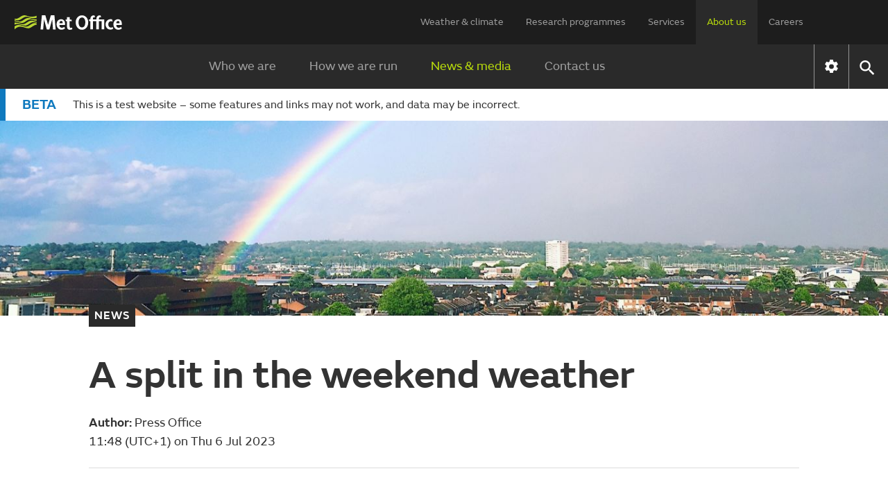

--- FILE ---
content_type: text/html;charset=UTF-8
request_url: https://acct.metoffice.gov.uk/about-us/news-and-media/media-centre/weather-and-climate-news/2023/a-split-in-the-weekend-weather
body_size: 12308
content:
<!DOCTYPE html>
<html lang="en" xmlns="http://www.w3.org/1999/html">
<head>
<link rel="preconnect" href="https://cc.cdn.civiccomputing.com" crossorigin="anonymous">
<link rel="preload" href="/webfiles/1755077315899/js/common/set-body-class.js" as="script">
<meta charset="utf-8">
<meta http-equiv="X-UA-Compatible" content="IE=Edge">
<meta name="robots" content="max-image-preview:large">
<meta name="viewport" content="initial-scale=1.0, width=device-width, viewport-fit=cover">
<meta name="eGMS.accessibility" content="A">
<meta name="eGMS.subject.category" content="Climate and weather">
<meta name="twitter:site" content="@metoffice">
<meta name="twitter:card" content="summary">
<meta property="fb:app_id" content="208580322593329">
<meta property="og:site_name" content="Met Office">
<meta property="og:type" content="website">
<meta property="og:url" content="https://acct.metoffice.gov.uk/about-us/news-and-media/media-centre/weather-and-climate-news/2023/a-split-in-the-weekend-weather">
<link rel="icon" href="/favicon.png">
<link rel="icon" href="/favicon-dark.png" media="(prefers-color-scheme:dark)">
<link rel="manifest" href="/manifest.json">
<meta name="theme-color" content="#2a2a2a">
<meta property="og:image" content="https://acct.metoffice.gov.uk/binaries/content/gallery/metofficegovuk/hero-images/weather/summer/rainbow-over-a-town.jpg" />
<meta property="og:image:width" content="1920">
<meta property="og:image:height" content="960">
<meta name="google-site-verification" content="LR7Q3483mkrmLcJJZpzIbl48mNnTbBDVzjA3GqT3Q2M">
<meta name="google-translate-customization" content="f8c19e614cd5ee7e-37428b41ac444aca-gd1bc91f73b6940ae-14">
<link rel="canonical" href="https://acct.metoffice.gov.uk/about-us/news-and-media/media-centre/weather-and-climate-news/2023/a-split-in-the-weekend-weather"> <link rel="preload" as="font" href="/static/fonts/FSEmericWeb-Regular.woff" type="font/woff" crossorigin="anonymous">
<link rel="preload" as="font" href="/static/fonts/FSEmericWeb-Italic.woff" type="font/woff" crossorigin="anonymous">
<link rel="preload" as="font" href="/static/fonts/FSEmericWeb-SemiBold.woff" type="font/woff" crossorigin="anonymous">
<link rel="preload" as="font" href="/static/fonts/FSEmericWeb-Light.woff" type="font/woff" crossorigin="anonymous">
<style>
@font-face {
font-family: FSEmeric;
font-style: normal;
font-weight: 400;
src: url('/static/fonts/FSEmericWeb-Regular.eot');
src: url('/static/fonts/FSEmericWeb-Regular.woff') format('woff');
font-display: swap;
}
@font-face {
font-family: FSEmeric;
font-style: italic;
font-weight: 400;
src: url('/static/fonts/FSEmericWeb-Italic.eot');
src: url('/static/fonts/FSEmericWeb-Italic.woff') format('woff');
font-display: swap;
}
@font-face {
font-family: FSEmeric;
font-style: normal;
font-weight: 600;
src: url('/static/fonts/FSEmericWeb-SemiBold.eot');
src: url('/static/fonts/FSEmericWeb-SemiBold.woff') format('woff');
font-display: swap;
}
@font-face {
font-family: FSEmeric;
font-style: normal;
font-weight: 300;
src: url('/static/fonts/FSEmericWeb-Light.eot');
src: url('/static/fonts/FSEmericWeb-Light.woff') format('woff');
font-display: swap;
}
</style>
<link rel="stylesheet" href="/webfiles/1755077315899/css/compiled/footer.css" type="text/css"/>
<link rel="stylesheet" href="/webfiles/1755077315899/css/compiled/base.css" type="text/css"/>
<script src="/webfiles/1755077315899/js/common/run-ab-test.js"></script>
<script src="/public/adhoc/mo-adhoc.js?1755077315899" defer></script>
<script>
window.metoffice = window.metoffice || {};
window.metoffice.standaloneServiceHost = "https://dev.weather.metoffice.gov.uk";
window.metoffice.allWeatherPagesOnSubdomain = true;
window.metoffice.nearestLocationsOnStandalone = false;
</script>
<script src="/public/gdpr-consent/cookieControl-config.js?1755077315899" defer="defer"></script>
<script src="/public/gdpr-consent/setAbTestConsent.js?1755077315899" defer="defer"></script>
<link rel="stylesheet" href="/webfiles/1755077315899/css/compiled/components/breadcrumb.css" type="text/css"/>
<link rel="stylesheet" href="/webfiles/1755077315899/css/compiled/components/feedback-banner.css" type="text/css"/>
<link rel="stylesheet" href="/webfiles/1755077315899/css/compiled/components/phase-banner.css" type="text/css"/>
<title>A split in the weekend weather - Met Office</title>
<meta property="og:title" content="A split in the weekend weather"/>
<meta name="title" data-type="string" class="swiftype" content="A split in the weekend weather"/>
<meta name="description" content="Temperatures will be on the rise into the weekend for some, with an increasing chance of thundery downpours of rain."/>
<meta property="og:description" content="Temperatures will be on the rise into the weekend for some, with an increasing chance of thundery downpours of rain."/>
<script>
//<![CDATA[
window.metoffice.advertising = {
targeting: {},
addTargeting: function (a, b) {
window.metoffice.advertising.targeting[a] = b;
}
};
//]]>
</script>
<script data-src="https://securepubads.g.doubleclick.net/tag/js/gpt.js" type="text/plain" data-run-after-consent=""></script>
<script data-src="https://static.criteo.net/js/ld/publishertag.js" type="text/plain" data-run-after-consent=""></script>
<script data-src="https://micro.rubiconproject.com/prebid/dynamic/26428.js" type="text/plain" data-run-after-consent=""></script>
<script data-src="https://metoffice.adopstar.uk/metoffice.js" async="async" type="text/plain" data-run-after-consent=""></script>
<script>
//<![CDATA[
window.metoffice = window.metoffice || {};
window.metoffice.advertising = window.metoffice.advertising || {};
window.metoffice.advertising.addTargeting("env", "beta");
window.metoffice.advertising.addTargeting("warnings", "false");
//]]>
</script>
<meta name="tag" data-type="enum" class="swiftype" content="News"/>
<link imagesizes="100vw" as="image" imagesrcset="/binaries/content/gallery/metofficegovuk/hero-images/weather/summer/rainbow-over-a-town.jpg/rainbow-over-a-town.jpg/metofficegovuk%3AheroXXLarge 1920w, /binaries/content/gallery/metofficegovuk/hero-images/weather/summer/rainbow-over-a-town.jpg/rainbow-over-a-town.jpg/metofficegovuk%3AheroXLarge 1600w, /binaries/content/gallery/metofficegovuk/hero-images/weather/summer/rainbow-over-a-town.jpg/rainbow-over-a-town.jpg/metofficegovuk%3AheroLarge 1366w, /binaries/content/gallery/metofficegovuk/hero-images/weather/summer/rainbow-over-a-town.jpg/rainbow-over-a-town.jpg/metofficegovuk%3AheroMedium 1024w, /binaries/content/gallery/metofficegovuk/hero-images/weather/summer/rainbow-over-a-town.jpg/rainbow-over-a-town.jpg/metofficegovuk%3AheroSmall 768w, /binaries/content/gallery/metofficegovuk/hero-images/weather/summer/rainbow-over-a-town.jpg/rainbow-over-a-town.jpg/metofficegovuk%3AheroXSmall 640w" rel="preload" href="/binaries/content/gallery/metofficegovuk/hero-images/weather/summer/rainbow-over-a-town.jpg/rainbow-over-a-town.jpg/metofficegovuk%3AheroMedium"/>
<script>
//<![CDATA[
window.metoffice.advertising.allocateLeaderAdspotSpace = (window.innerWidth <= 1976 && window.innerWidth >= 728)?"130px":"0px"
//]]>
</script>
<link rel="stylesheet" href="/webfiles/1755077315899/css/compiled/article.css" type="text/css"/>
<script src="/webfiles/1755077315899/js/util/iabtcf-es/stub.js" type="module"></script>
<script>
dataLayer = [];
</script>
</head>
<body class="no-js user-tabbing">
<script src="/webfiles/1755077315899/js/common/set-body-class.js"></script>
<div id="lead-ad-spacer"></div>
<script>
let leadAdSpacer= document.getElementById("lead-ad-spacer");
leadAdSpacer.style.minHeight = window.metoffice.advertising.allocateLeaderAdspotSpace;
</script>
<header id="header">
<div id="skiplink-container" tabindex="0">
<a href="#content" id="skiplink" class="skiplink">Skip to main content</a>
</div>
<div class="upper">
<div class="upper-container container row middle-xs">
<div class="logo col-xs-6 col-sm-8 col-lg-2">
<a href="/"><img class="mo-logo" src="/webfiles/1755077315899/images/logos/mo-green-white.svg" alt="Met Office" width="466" height="63"></a>
</div>
<div class="col-xs-6 col-sm-4 hide-lg no-js-hide menu-button">
<button class="mobile-settings" data-settings-control="true" onclick="window.location.href='https://dev.weather.metoffice.gov.uk/settings'" title="Settings">
<span class="icon" data-type="global" data-value="settings"></span>
</button>
<button id="menu-button" aria-haspopup="menu">Menu</button>
</div>
<nav aria-label="first level" class="top-menu has-edit-button col-lg-10 show-lg hide-sm hide-xs">
<ul id="top-level-menu">
<li><a href="https://dev.weather.metoffice.gov.uk" data-topmenu-id="0" >Weather &amp; climate</a></li>
<li><a href="/research" data-topmenu-id="1" aria-controls="menu1" >Research programmes</a></li>
<li><a href="/services" data-topmenu-id="2" aria-controls="menu2" >Services</a></li>
<li><a href="/about-us" data-topmenu-id="3" aria-controls="menu3" aria-expanded="true">About us</a></li>
<li><a href="https://careers.metoffice.gov.uk/" data-topmenu-id="4" >Careers</a></li>
</ul>
</nav>
</div>
</div>
<div class="lower">
<div id="lower-container" class="lower-container container row middle-lg" data-nav="false" data-second-nav="false" data-search="false">
<div class="logo-container">
<div class="logo col-xs-8 col-lg-2">
<a id="menu-open-logo" href="/"><span class="mo-logo">Met Office</span></a>
</div>
<div class="menu-button col-xs-4 hide-lg no-js-hide">
<button id="close-menu-button" type="button" value="Close" aria-label="Close menu" title="Close menu">
<span class="icon" data-type="global" data-value="close" aria-hidden="true"></span>
</button>
</div>
</div>
<form id="site-search-form" class="search-form col-xs-12" role="search" action="/search" method="get">
<label for="site-search-input" class="off-screen no-js-hide">Search site</label>
<input id="site-search-input" type="search" class="col-sm-11" placeholder="Search" name="query" autocomplete="off" required>
<button type="submit" tabindex="-1" value="Search" title="Search" class="col-sm-1 col-lg-offset-0">
<span class="icon" data-type="global" data-value="search">Search</span>
</button>
<button id="close-search-button" type="button" title="Close" value="Close" class="no-js-hide">
<span class="icon" data-type="global" data-value="close">x</span>
</button>
</form> <div class="third-level-back col-xs-12 col-lg-12 col-lg-offset-0">
<span id="third-level-back" class="row middle-xs" role="button" tabindex="0" aria-label="Back to second level menu">
<img src="/webfiles/1755077315899/images/icons/common/chevron-right-grey.svg" alt="chevron" aria-hidden="true">
<span>Back</span>
</span>
</div>
<nav aria-label="second level" id="secondary-nav" class="main-menu col-xs-12 col-sm-12 col-lg-11 col-lg-offset-0 no-js-show">
<div class="menu-container">
<div role="heading" aria-level="1" data-menu-id="0" data-toggle="false" class="menu-header hide-lg">
<a aria-describedby="menu-desc-0" href="https://dev.weather.metoffice.gov.uk" >
<div>
<span class="menu-link-text">Weather &amp; climate</span>
<div id="menu-desc-0" class="menu-desc hide-lg">
<span>Everything you need to know about the forecast, and making the most of the weather.</span>
</div>
</div>
<img class="menu-link-arrow no-js-hide" src="/webfiles/1755077315899/images/icons/common/chevron-right-green.svg" alt="">
</a>
</div>
<ul id="menu0" data-submenu-id="0" data-toggle="false">
<li >
<a href="/" data-index="0">
Find a forecast
<img class="menu-link-arrow no-js-hide" src="/webfiles/1755077315899/images/icons/common/chevron-right-white.svg" alt="">
</a>
</li>
<li data-children="true" >
<a href="https://dev.weather.metoffice.gov.uk/warnings-and-advice" aria-haspopup="menu" data-index="1">
Warnings &amp; advice
<img class="menu-link-arrow no-js-hide" src="/webfiles/1755077315899/images/icons/common/chevron-right-white.svg" alt="">
</a>
<nav aria-label="third level" class="third-level" data-toggle="false">
<div class="third-level-inner row">
<div role="heading" aria-level="2" class="third-level-header col-xs-12 col-lg-2 col-lg-offset-1">
<a href="https://dev.weather.metoffice.gov.uk/warnings-and-advice" class="third-level-header-link">Warnings &amp; advice</a>
</div>
<ul id="menu0Sub1" class="col-xs-12 col-lg-8 col-lg-offset-0" role="menu">
<li >
<a href="https://dev.weather.metoffice.gov.uk/warnings-and-advice/uk-warnings" data-index="0">
UK weather warnings
<img class="menu-link-arrow no-js-hide" src="/webfiles/1755077315899/images/icons/common/chevron-right-white.svg" alt="">
</a>
</li>
<li >
<a href="https://dev.weather.metoffice.gov.uk/warnings-and-advice/uk-storm-centre/index" data-index="1">
UK Storm Centre
<img class="menu-link-arrow no-js-hide" src="/webfiles/1755077315899/images/icons/common/chevron-right-white.svg" alt="">
</a>
</li>
<li >
<a class="last" href="https://dev.weather.metoffice.gov.uk/warnings-and-advice/seasonal-advice" data-index="2">
Seasonal advice
<img class="menu-link-arrow no-js-hide" src="/webfiles/1755077315899/images/icons/common/chevron-right-white.svg" alt="">
</a>
</li>
</ul>
</div>
</nav>
</li>
<li data-children="true" >
<a href="https://dev.weather.metoffice.gov.uk/maps-and-charts" aria-haspopup="menu" data-index="2">
Maps &amp; charts
<img class="menu-link-arrow no-js-hide" src="/webfiles/1755077315899/images/icons/common/chevron-right-white.svg" alt="">
</a>
<nav aria-label="third level" class="third-level" data-toggle="false">
<div class="third-level-inner row">
<div role="heading" aria-level="2" class="third-level-header col-xs-12 col-lg-2 col-lg-offset-1">
<a href="https://dev.weather.metoffice.gov.uk/maps-and-charts" class="third-level-header-link">Maps &amp; charts</a>
</div>
<ul id="menu0Sub2" class="col-xs-12 col-lg-8 col-lg-offset-0" role="menu">
<li >
<a href="https://dev.weather.metoffice.gov.uk/forecast/uk" data-index="0">
UK forecast
<img class="menu-link-arrow no-js-hide" src="/webfiles/1755077315899/images/icons/common/chevron-right-white.svg" alt="">
</a>
</li>
<li >
<a href="https://dev.weather.metoffice.gov.uk/maps-and-charts/uk-weather-map" data-index="1">
UK weather map
<img class="menu-link-arrow no-js-hide" src="/webfiles/1755077315899/images/icons/common/chevron-right-white.svg" alt="">
</a>
</li>
<li >
<a href="https://dev.weather.metoffice.gov.uk/maps-and-charts/cloud-cover-map" data-index="2">
Cloud cover map
<img class="menu-link-arrow no-js-hide" src="/webfiles/1755077315899/images/icons/common/chevron-right-white.svg" alt="">
</a>
</li>
<li >
<a href="https://dev.weather.metoffice.gov.uk/maps-and-charts/precipitation-map" data-index="3">
Precipitation map
<img class="menu-link-arrow no-js-hide" src="/webfiles/1755077315899/images/icons/common/chevron-right-white.svg" alt="">
</a>
</li>
<li >
<a href="https://dev.weather.metoffice.gov.uk/maps-and-charts/lightning-map" data-index="4">
Lightning map
<img class="menu-link-arrow no-js-hide" src="/webfiles/1755077315899/images/icons/common/chevron-right-white.svg" alt="">
</a>
</li>
<li >
<a href="https://dev.weather.metoffice.gov.uk/maps-and-charts/rainfall-radar-forecast-map" data-index="5">
Rainfall map
<img class="menu-link-arrow no-js-hide" src="/webfiles/1755077315899/images/icons/common/chevron-right-white.svg" alt="">
</a>
</li>
<li >
<a href="https://dev.weather.metoffice.gov.uk/maps-and-charts/temperature-map" data-index="6">
Temperature map
<img class="menu-link-arrow no-js-hide" src="/webfiles/1755077315899/images/icons/common/chevron-right-white.svg" alt="">
</a>
</li>
<li >
<a href="https://dev.weather.metoffice.gov.uk/maps-and-charts/wind-map" data-index="7">
Wind map
<img class="menu-link-arrow no-js-hide" src="/webfiles/1755077315899/images/icons/common/chevron-right-white.svg" alt="">
</a>
</li>
<li >
<a href="https://dev.weather.metoffice.gov.uk/maps-and-charts/wind-gusts-map" data-index="8">
Wind gust map
<img class="menu-link-arrow no-js-hide" src="/webfiles/1755077315899/images/icons/common/chevron-right-white.svg" alt="">
</a>
</li>
<li >
<a href="https://dev.weather.metoffice.gov.uk/maps-and-charts/surface-pressure" data-index="9">
Surface pressure charts
<img class="menu-link-arrow no-js-hide" src="/webfiles/1755077315899/images/icons/common/chevron-right-white.svg" alt="">
</a>
</li>
<li >
<a class="last" href="https://dev.weather.metoffice.gov.uk/world/list" data-index="10">
All countries
<img class="menu-link-arrow no-js-hide" src="/webfiles/1755077315899/images/icons/common/chevron-right-white.svg" alt="">
</a>
</li>
</ul>
</div>
</nav>
</li>
<li data-children="true" >
<a href="https://dev.weather.metoffice.gov.uk/climate" aria-haspopup="menu" data-index="3">
Climate
<img class="menu-link-arrow no-js-hide" src="/webfiles/1755077315899/images/icons/common/chevron-right-white.svg" alt="">
</a>
<nav aria-label="third level" class="third-level" data-toggle="false">
<div class="third-level-inner row">
<div role="heading" aria-level="2" class="third-level-header col-xs-12 col-lg-2 col-lg-offset-1">
<a href="https://dev.weather.metoffice.gov.uk/climate" class="third-level-header-link">Climate</a>
</div>
<ul id="menu0Sub3" class="col-xs-12 col-lg-8 col-lg-offset-0" role="menu">
<li >
<a href="https://dev.weather.metoffice.gov.uk/climate/climate-explained/index" data-index="0">
Climate explained
<img class="menu-link-arrow no-js-hide" src="/webfiles/1755077315899/images/icons/common/chevron-right-white.svg" alt="">
</a>
</li>
<li >
<a href="https://dev.weather.metoffice.gov.uk/climate-change/what-is-climate-change" data-index="1">
What is climate change?
<img class="menu-link-arrow no-js-hide" src="/webfiles/1755077315899/images/icons/common/chevron-right-white.svg" alt="">
</a>
</li>
<li >
<a href="https://dev.weather.metoffice.gov.uk/climate-change/causes-of-climate-change" data-index="2">
Causes of climate change
<img class="menu-link-arrow no-js-hide" src="/webfiles/1755077315899/images/icons/common/chevron-right-white.svg" alt="">
</a>
</li>
<li >
<a href="https://dev.weather.metoffice.gov.uk/climate-change/effects-of-climate-change" data-index="3">
Effects of climate change
<img class="menu-link-arrow no-js-hide" src="/webfiles/1755077315899/images/icons/common/chevron-right-white.svg" alt="">
</a>
</li>
<li >
<a href="https://dev.weather.metoffice.gov.uk/climate-change/climate-change-questions" data-index="4">
Climate change questions
<img class="menu-link-arrow no-js-hide" src="/webfiles/1755077315899/images/icons/common/chevron-right-white.svg" alt="">
</a>
</li>
<li >
<a href="https://dev.weather.metoffice.gov.uk/climate/uk-climate" data-index="5">
UK climate
<img class="menu-link-arrow no-js-hide" src="/webfiles/1755077315899/images/icons/common/chevron-right-white.svg" alt="">
</a>
</li>
<li >
<a href="https://dev.weather.metoffice.gov.uk/climate/science" data-index="6">
Climate science
<img class="menu-link-arrow no-js-hide" src="/webfiles/1755077315899/images/icons/common/chevron-right-white.svg" alt="">
</a>
</li>
<li >
<a href="https://dev.weather.metoffice.gov.uk/climate-change/organisations-and-reports" data-index="7">
Organisations and reports
<img class="menu-link-arrow no-js-hide" src="/webfiles/1755077315899/images/icons/common/chevron-right-white.svg" alt="">
</a>
</li>
<li >
<a class="last" href="https://dev.weather.metoffice.gov.uk/observations/weather-extremes" data-index="8">
UK daily weather extremes
<img class="menu-link-arrow no-js-hide" src="/webfiles/1755077315899/images/icons/common/chevron-right-white.svg" alt="">
</a>
</li>
</ul>
</div>
</nav>
</li>
<li data-children="true" >
<a href="https://dev.weather.metoffice.gov.uk/specialist-forecasts" aria-haspopup="menu" data-index="4">
Specialist forecasts
<img class="menu-link-arrow no-js-hide" src="/webfiles/1755077315899/images/icons/common/chevron-right-white.svg" alt="">
</a>
<nav aria-label="third level" class="third-level" data-toggle="false">
<div class="third-level-inner row">
<div role="heading" aria-level="2" class="third-level-header col-xs-12 col-lg-2 col-lg-offset-1">
<a href="https://dev.weather.metoffice.gov.uk/specialist-forecasts" class="third-level-header-link">Specialist forecasts</a>
</div>
<ul id="menu0Sub4" class="col-xs-12 col-lg-8 col-lg-offset-0" role="menu">
<li >
<a href="https://dev.weather.metoffice.gov.uk/specialist-forecasts/coast-and-sea" data-index="0">
Coast and Sea
<img class="menu-link-arrow no-js-hide" src="/webfiles/1755077315899/images/icons/common/chevron-right-white.svg" alt="">
</a>
</li>
<li >
<a href="https://dev.weather.metoffice.gov.uk/specialist-forecasts/mountain" data-index="1">
Mountain
<img class="menu-link-arrow no-js-hide" src="/webfiles/1755077315899/images/icons/common/chevron-right-white.svg" alt="">
</a>
</li>
<li >
<a class="last" href="https://dev.weather.metoffice.gov.uk/specialist-forecasts/space-weather" data-index="2">
Space Weather
<img class="menu-link-arrow no-js-hide" src="/webfiles/1755077315899/images/icons/common/chevron-right-white.svg" alt="">
</a>
</li>
</ul>
</div>
</nav>
</li>
<li data-children="true" >
<a href="https://dev.weather.metoffice.gov.uk/learn-about" aria-haspopup="menu" data-index="5">
Learn about...
<img class="menu-link-arrow no-js-hide" src="/webfiles/1755077315899/images/icons/common/chevron-right-white.svg" alt="">
</a>
<nav aria-label="third level" class="third-level" data-toggle="false">
<div class="third-level-inner row">
<div role="heading" aria-level="2" class="third-level-header col-xs-12 col-lg-2 col-lg-offset-1">
<a href="https://dev.weather.metoffice.gov.uk/learn-about" class="third-level-header-link">Learn about...</a>
</div>
<ul id="menu0Sub5" class="col-xs-12 col-lg-8 col-lg-offset-0" role="menu">
<li >
<a href="https://dev.weather.metoffice.gov.uk/learn-about/past-uk-weather-events" data-index="0">
Past UK weather events
<img class="menu-link-arrow no-js-hide" src="/webfiles/1755077315899/images/icons/common/chevron-right-white.svg" alt="">
</a>
</li>
<li >
<a href="https://dev.weather.metoffice.gov.uk/learn-about/weather" data-index="1">
Weather
<img class="menu-link-arrow no-js-hide" src="/webfiles/1755077315899/images/icons/common/chevron-right-white.svg" alt="">
</a>
</li>
<li >
<a href="https://dev.weather.metoffice.gov.uk/learn-about/how-forecasts-are-made" data-index="2">
How forecasts are made
<img class="menu-link-arrow no-js-hide" src="/webfiles/1755077315899/images/icons/common/chevron-right-white.svg" alt="">
</a>
</li>
<li >
<a class="last" href="https://dev.weather.metoffice.gov.uk/learn-about/met-office-for-schools" data-index="3">
Met Office for Schools
<img class="menu-link-arrow no-js-hide" src="/webfiles/1755077315899/images/icons/common/chevron-right-white.svg" alt="">
</a>
</li>
</ul>
</div>
</nav>
</li>
</ul>
</div>
<div class="menu-container">
<div role="heading" aria-level="1" data-menu-id="1" data-toggle="false" class="menu-header hide-lg">
<a aria-describedby="menu-desc-1" href="/research" >
<div>
<span class="menu-link-text">Research programmes</span>
<div id="menu-desc-1" class="menu-desc hide-lg">
<span>The latest breakthroughs, research and news from the Met Office.</span>
</div>
</div>
<img class="menu-link-arrow no-js-hide" src="/webfiles/1755077315899/images/icons/common/chevron-right-green.svg" alt="">
</a>
</div>
<ul id="menu1" data-submenu-id="1" data-toggle="false">
<li data-children="true" >
<a href="/research/approach/index" aria-haspopup="menu" data-index="0">
Our approach
<img class="menu-link-arrow no-js-hide" src="/webfiles/1755077315899/images/icons/common/chevron-right-white.svg" alt="">
</a>
<nav aria-label="third level" class="third-level" data-toggle="false">
<div class="third-level-inner row">
<div role="heading" aria-level="2" class="third-level-header col-xs-12 col-lg-2 col-lg-offset-1">
<a href="/research/approach/index" class="third-level-header-link">Our approach</a>
</div>
<ul id="menu1Sub0" class="col-xs-12 col-lg-8 col-lg-offset-0" role="menu">
<li >
<a href="/research/approach/overview" data-index="0">
Overview by our Chief Scientist
<img class="menu-link-arrow no-js-hide" src="/webfiles/1755077315899/images/icons/common/chevron-right-white.svg" alt="">
</a>
</li>
<li >
<a href="/research/approach/how-met-office-science-is-reviewed" data-index="1">
How Met Office science is reviewed
<img class="menu-link-arrow no-js-hide" src="/webfiles/1755077315899/images/icons/common/chevron-right-white.svg" alt="">
</a>
</li>
<li >
<a href="/research/approach/collaboration" data-index="2">
Collaboration
<img class="menu-link-arrow no-js-hide" src="/webfiles/1755077315899/images/icons/common/chevron-right-white.svg" alt="">
</a>
</li>
<li >
<a href="/research/approach/modelling-systems" data-index="3">
Modelling systems
<img class="menu-link-arrow no-js-hide" src="/webfiles/1755077315899/images/icons/common/chevron-right-white.svg" alt="">
</a>
</li>
<li >
<a href="/research/approach/monitoring" data-index="4">
Monitoring
<img class="menu-link-arrow no-js-hide" src="/webfiles/1755077315899/images/icons/common/chevron-right-white.svg" alt="">
</a>
</li>
<li >
<a class="last" href="/research/approach/our-research-staff/people" data-index="5">
Our research staff
<img class="menu-link-arrow no-js-hide" src="/webfiles/1755077315899/images/icons/common/chevron-right-white.svg" alt="">
</a>
</li>
</ul>
</div>
</nav>
</li>
<li data-children="true" >
<a href="/research/weather" aria-haspopup="menu" data-index="1">
Weather science
<img class="menu-link-arrow no-js-hide" src="/webfiles/1755077315899/images/icons/common/chevron-right-white.svg" alt="">
</a>
<nav aria-label="third level" class="third-level" data-toggle="false">
<div class="third-level-inner row">
<div role="heading" aria-level="2" class="third-level-header col-xs-12 col-lg-2 col-lg-offset-1">
<a href="/research/weather" class="third-level-header-link">Weather science</a>
</div>
<ul id="menu1Sub1" class="col-xs-12 col-lg-8 col-lg-offset-0" role="menu">
<li >
<a href="/research/weather/atmospheric-dispersion" data-index="0">
Atmospheric dispersion and air quality
<img class="menu-link-arrow no-js-hide" src="/webfiles/1755077315899/images/icons/common/chevron-right-white.svg" alt="">
</a>
</li>
<li >
<a href="/research/weather/space-applications-and-nowcasting/index" data-index="1">
Space Applications and Nowcasting
<img class="menu-link-arrow no-js-hide" src="/webfiles/1755077315899/images/icons/common/chevron-right-white.svg" alt="">
</a>
</li>
<li >
<a href="/research/weather/ensemble-forecasting" data-index="2">
Ensemble forecasting
<img class="menu-link-arrow no-js-hide" src="/webfiles/1755077315899/images/icons/common/chevron-right-white.svg" alt="">
</a>
</li>
<li >
<a href="/research/weather/observations-research" data-index="3">
Observations research and development
<img class="menu-link-arrow no-js-hide" src="/webfiles/1755077315899/images/icons/common/chevron-right-white.svg" alt="">
</a>
</li>
<li >
<a href="/research/weather/ocean-forecasting" data-index="4">
Ocean forecasting
<img class="menu-link-arrow no-js-hide" src="/webfiles/1755077315899/images/icons/common/chevron-right-white.svg" alt="">
</a>
</li>
<li >
<a href="/research/weather/research-to-operations" data-index="5">
Research to operations
<img class="menu-link-arrow no-js-hide" src="/webfiles/1755077315899/images/icons/common/chevron-right-white.svg" alt="">
</a>
</li>
<li >
<a href="/research/weather/satellite-and-surface-assimilation/index" data-index="6">
Satellite and Surface Assimilation
<img class="menu-link-arrow no-js-hide" src="/webfiles/1755077315899/images/icons/common/chevron-right-white.svg" alt="">
</a>
</li>
<li >
<a href="/research/weather/verification-impacts-and-post-processing" data-index="7">
Verification, impacts and post-processing
<img class="menu-link-arrow no-js-hide" src="/webfiles/1755077315899/images/icons/common/chevron-right-white.svg" alt="">
</a>
</li>
<li >
<a class="last" href="/research/weather/weather-science-it" data-index="8">
Weather science IT
<img class="menu-link-arrow no-js-hide" src="/webfiles/1755077315899/images/icons/common/chevron-right-white.svg" alt="">
</a>
</li>
</ul>
</div>
</nav>
</li>
<li data-children="true" >
<a href="/research/climate" aria-haspopup="menu" data-index="2">
Climate research
<img class="menu-link-arrow no-js-hide" src="/webfiles/1755077315899/images/icons/common/chevron-right-white.svg" alt="">
</a>
<nav aria-label="third level" class="third-level" data-toggle="false">
<div class="third-level-inner row">
<div role="heading" aria-level="2" class="third-level-header col-xs-12 col-lg-2 col-lg-offset-1">
<a href="/research/climate" class="third-level-header-link">Climate research</a>
</div>
<ul id="menu1Sub2" class="col-xs-12 col-lg-8 col-lg-offset-0" role="menu">
<li >
<a href="/research/climate/cryosphere-oceans" data-index="0">
Climate, cryosphere and oceans
<img class="menu-link-arrow no-js-hide" src="/webfiles/1755077315899/images/icons/common/chevron-right-white.svg" alt="">
</a>
</li>
<li >
<a href="/research/climate/climate-impacts" data-index="1">
Climate impacts
<img class="menu-link-arrow no-js-hide" src="/webfiles/1755077315899/images/icons/common/chevron-right-white.svg" alt="">
</a>
</li>
<li >
<a href="/research/climate/climate-monitoring/index" data-index="2">
Climate monitoring and attribution
<img class="menu-link-arrow no-js-hide" src="/webfiles/1755077315899/images/icons/common/chevron-right-white.svg" alt="">
</a>
</li>
<li >
<a href="/research/climate/earth-system-science" data-index="3">
Earth system science
<img class="menu-link-arrow no-js-hide" src="/webfiles/1755077315899/images/icons/common/chevron-right-white.svg" alt="">
</a>
</li>
<li >
<a href="/research/climate/seasonal-to-decadal" data-index="4">
Monthly to decadal prediction
<img class="menu-link-arrow no-js-hide" src="/webfiles/1755077315899/images/icons/common/chevron-right-white.svg" alt="">
</a>
</li>
<li >
<a href="/research/climate/maps-and-data" data-index="5">
UK climate maps and data
<img class="menu-link-arrow no-js-hide" src="/webfiles/1755077315899/images/icons/common/chevron-right-white.svg" alt="">
</a>
</li>
<li >
<a class="last" href="/research/climate/understanding-climate" data-index="6">
Understanding climate change
<img class="menu-link-arrow no-js-hide" src="/webfiles/1755077315899/images/icons/common/chevron-right-white.svg" alt="">
</a>
</li>
</ul>
</div>
</nav>
</li>
<li data-children="true" >
<a href="/research/applied" aria-haspopup="menu" data-index="3">
Applied science
<img class="menu-link-arrow no-js-hide" src="/webfiles/1755077315899/images/icons/common/chevron-right-white.svg" alt="">
</a>
<nav aria-label="third level" class="third-level" data-toggle="false">
<div class="third-level-inner row">
<div role="heading" aria-level="2" class="third-level-header col-xs-12 col-lg-2 col-lg-offset-1">
<a href="/research/applied" class="third-level-header-link">Applied science</a>
</div>
<ul id="menu1Sub3" class="col-xs-12 col-lg-8 col-lg-offset-0" role="menu">
<li >
<a href="/research/applied/aviation" data-index="0">
Aviation applications
<img class="menu-link-arrow no-js-hide" src="/webfiles/1755077315899/images/icons/common/chevron-right-white.svg" alt="">
</a>
</li>
<li >
<a href="/research/applied/international" data-index="1">
Climate information for international development
<img class="menu-link-arrow no-js-hide" src="/webfiles/1755077315899/images/icons/common/chevron-right-white.svg" alt="">
</a>
</li>
<li >
<a href="/research/applied/climate-security" data-index="2">
Climate security
<img class="menu-link-arrow no-js-hide" src="/webfiles/1755077315899/images/icons/common/chevron-right-white.svg" alt="">
</a>
</li>
<li >
<a href="/services/research-consulting/climate-service" data-index="3">
Climate services
<img class="menu-link-arrow no-js-hide" src="/webfiles/1755077315899/images/icons/common/chevron-right-white.svg" alt="">
</a>
</li>
<li >
<a href="/research/applied/defence" data-index="4">
Defence applications
<img class="menu-link-arrow no-js-hide" src="/webfiles/1755077315899/images/icons/common/chevron-right-white.svg" alt="">
</a>
</li>
<li >
<a href="/research/applied/post-processing" data-index="5">
Post-processing applications
<img class="menu-link-arrow no-js-hide" src="/webfiles/1755077315899/images/icons/common/chevron-right-white.svg" alt="">
</a>
</li>
<li >
<a href="/research/applied/science-for-impacts-resilience-and-adaptation" data-index="6">
Science for Impacts, Resilience and Adaptation (SIRA)
<img class="menu-link-arrow no-js-hide" src="/webfiles/1755077315899/images/icons/common/chevron-right-white.svg" alt="">
</a>
</li>
<li >
<a class="last" href="/research/applied/science-health-strategy" data-index="7">
Science health strategy
<img class="menu-link-arrow no-js-hide" src="/webfiles/1755077315899/images/icons/common/chevron-right-white.svg" alt="">
</a>
</li>
</ul>
</div>
</nav>
</li>
<li data-children="true" >
<a href="/research/foundation" aria-haspopup="menu" data-index="4">
Foundation science
<img class="menu-link-arrow no-js-hide" src="/webfiles/1755077315899/images/icons/common/chevron-right-white.svg" alt="">
</a>
<nav aria-label="third level" class="third-level" data-toggle="false">
<div class="third-level-inner row">
<div role="heading" aria-level="2" class="third-level-header col-xs-12 col-lg-2 col-lg-offset-1">
<a href="/research/foundation" class="third-level-header-link">Foundation science</a>
</div>
<ul id="menu1Sub4" class="col-xs-12 col-lg-8 col-lg-offset-0" role="menu">
<li >
<a href="/research/foundation/parametrizations" data-index="0">
Atmospheric processes and parametrizations
<img class="menu-link-arrow no-js-hide" src="/webfiles/1755077315899/images/icons/common/chevron-right-white.svg" alt="">
</a>
</li>
<li >
<a href="/research/foundation/dynamics" data-index="1">
Dynamic research
<img class="menu-link-arrow no-js-hide" src="/webfiles/1755077315899/images/icons/common/chevron-right-white.svg" alt="">
</a>
</li>
<li >
<a href="/research/foundation/global-modelling" data-index="2">
Global modelling
<img class="menu-link-arrow no-js-hide" src="/webfiles/1755077315899/images/icons/common/chevron-right-white.svg" alt="">
</a>
</li>
<li >
<a href="/research/foundation/informatics-lab/index" data-index="3">
Informatics Lab
<img class="menu-link-arrow no-js-hide" src="/webfiles/1755077315899/images/icons/common/chevron-right-white.svg" alt="">
</a>
</li>
<li >
<a href="/research/foundation/observational-studies" data-index="4">
Observation-based research
<img class="menu-link-arrow no-js-hide" src="/webfiles/1755077315899/images/icons/common/chevron-right-white.svg" alt="">
</a>
</li>
<li >
<a class="last" href="/research/foundation/regional-model-evaluation-and-development/index" data-index="5">
Regional model evaluation and development
<img class="menu-link-arrow no-js-hide" src="/webfiles/1755077315899/images/icons/common/chevron-right-white.svg" alt="">
</a>
</li>
</ul>
</div>
</nav>
</li>
<li >
<a href="/research/library-and-archive" data-index="5">
Library
<img class="menu-link-arrow no-js-hide" src="/webfiles/1755077315899/images/icons/common/chevron-right-white.svg" alt="">
</a>
</li>
<li >
<a href="/research/news" data-index="6">
News
<img class="menu-link-arrow no-js-hide" src="/webfiles/1755077315899/images/icons/common/chevron-right-white.svg" alt="">
</a>
</li>
</ul>
</div>
<div class="menu-container">
<div role="heading" aria-level="1" data-menu-id="2" data-toggle="false" class="menu-header hide-lg">
<a aria-describedby="menu-desc-2" href="/services" >
<div>
<span class="menu-link-text">Services</span>
<div id="menu-desc-2" class="menu-desc hide-lg">
<span>Support your business with world-leading science and technology.</span>
</div>
</div>
<img class="menu-link-arrow no-js-hide" src="/webfiles/1755077315899/images/icons/common/chevron-right-green.svg" alt="">
</a>
</div>
<ul id="menu2" data-submenu-id="2" data-toggle="false">
<li data-children="true" >
<a href="/services/government" aria-haspopup="menu" data-index="0">
Government
<img class="menu-link-arrow no-js-hide" src="/webfiles/1755077315899/images/icons/common/chevron-right-white.svg" alt="">
</a>
<nav aria-label="third level" class="third-level" data-toggle="false">
<div class="third-level-inner row">
<div role="heading" aria-level="2" class="third-level-header col-xs-12 col-lg-2 col-lg-offset-1">
<a href="/services/government" class="third-level-header-link">Government</a>
</div>
<ul id="menu2Sub0" class="col-xs-12 col-lg-8 col-lg-offset-0" role="menu">
<li >
<a href="/services/government/defence-and-security" data-index="0">
Defence and security
<img class="menu-link-arrow no-js-hide" src="/webfiles/1755077315899/images/icons/common/chevron-right-white.svg" alt="">
</a>
</li>
<li >
<a href="/services/government/devolved-administrations" data-index="1">
Devolved administrations
<img class="menu-link-arrow no-js-hide" src="/webfiles/1755077315899/images/icons/common/chevron-right-white.svg" alt="">
</a>
</li>
<li >
<a href="/services/government/environmental-hazard-resilience" data-index="2">
Environmental Hazard and Resilience Services
<img class="menu-link-arrow no-js-hide" src="/webfiles/1755077315899/images/icons/common/chevron-right-white.svg" alt="">
</a>
</li>
<li >
<a class="last" href="/services/government/international-development" data-index="3">
International development
<img class="menu-link-arrow no-js-hide" src="/webfiles/1755077315899/images/icons/common/chevron-right-white.svg" alt="">
</a>
</li>
</ul>
</div>
</nav>
</li>
<li data-children="true" >
<a href="/services/transport" aria-haspopup="menu" data-index="1">
Transport
<img class="menu-link-arrow no-js-hide" src="/webfiles/1755077315899/images/icons/common/chevron-right-white.svg" alt="">
</a>
<nav aria-label="third level" class="third-level" data-toggle="false">
<div class="third-level-inner row">
<div role="heading" aria-level="2" class="third-level-header col-xs-12 col-lg-2 col-lg-offset-1">
<a href="/services/transport" class="third-level-header-link">Transport</a>
</div>
<ul id="menu2Sub1" class="col-xs-12 col-lg-8 col-lg-offset-0" role="menu">
<li >
<a href="/services/transport/aviation/commercial" data-index="0">
Aviation commercial
<img class="menu-link-arrow no-js-hide" src="/webfiles/1755077315899/images/icons/common/chevron-right-white.svg" alt="">
</a>
</li>
<li >
<a href="/services/transport/aviation/regulated" data-index="1">
Aviation regulated
<img class="menu-link-arrow no-js-hide" src="/webfiles/1755077315899/images/icons/common/chevron-right-white.svg" alt="">
</a>
</li>
<li >
<a href="/services/transport/cav" data-index="2">
CAV
<img class="menu-link-arrow no-js-hide" src="/webfiles/1755077315899/images/icons/common/chevron-right-white.svg" alt="">
</a>
</li>
<li >
<a href="/services/transport/marine" data-index="3">
Marine
<img class="menu-link-arrow no-js-hide" src="/webfiles/1755077315899/images/icons/common/chevron-right-white.svg" alt="">
</a>
</li>
<li >
<a href="/services/transport/rail" data-index="4">
Rail
<img class="menu-link-arrow no-js-hide" src="/webfiles/1755077315899/images/icons/common/chevron-right-white.svg" alt="">
</a>
</li>
<li >
<a class="last" href="/services/transport/road" data-index="5">
Road
<img class="menu-link-arrow no-js-hide" src="/webfiles/1755077315899/images/icons/common/chevron-right-white.svg" alt="">
</a>
</li>
</ul>
</div>
</nav>
</li>
<li data-children="true" >
<a href="/services/business-industry" aria-haspopup="menu" data-index="2">
Business &amp; industry
<img class="menu-link-arrow no-js-hide" src="/webfiles/1755077315899/images/icons/common/chevron-right-white.svg" alt="">
</a>
<nav aria-label="third level" class="third-level" data-toggle="false">
<div class="third-level-inner row">
<div role="heading" aria-level="2" class="third-level-header col-xs-12 col-lg-2 col-lg-offset-1">
<a href="/services/business-industry" class="third-level-header-link">Business &amp; industry</a>
</div>
<ul id="menu2Sub2" class="col-xs-12 col-lg-8 col-lg-offset-0" role="menu">
<li >
<a href="/services/business-industry/agriculture" data-index="0">
Agriculture
<img class="menu-link-arrow no-js-hide" src="/webfiles/1755077315899/images/icons/common/chevron-right-white.svg" alt="">
</a>
</li>
<li >
<a href="/services/business-industry/energy" data-index="1">
Energy
<img class="menu-link-arrow no-js-hide" src="/webfiles/1755077315899/images/icons/common/chevron-right-white.svg" alt="">
</a>
</li>
<li >
<a href="/services/business-industry/event-management" data-index="2">
Event management
<img class="menu-link-arrow no-js-hide" src="/webfiles/1755077315899/images/icons/common/chevron-right-white.svg" alt="">
</a>
</li>
<li >
<a href="/services/business-industry/media" data-index="3">
Media
<img class="menu-link-arrow no-js-hide" src="/webfiles/1755077315899/images/icons/common/chevron-right-white.svg" alt="">
</a>
</li>
<li >
<a class="last" href="/services/business-industry/water" data-index="4">
Water
<img class="menu-link-arrow no-js-hide" src="/webfiles/1755077315899/images/icons/common/chevron-right-white.svg" alt="">
</a>
</li>
</ul>
</div>
</nav>
</li>
<li data-children="true" >
<a href="/services/data" aria-haspopup="menu" data-index="3">
Data
<img class="menu-link-arrow no-js-hide" src="/webfiles/1755077315899/images/icons/common/chevron-right-white.svg" alt="">
</a>
<nav aria-label="third level" class="third-level" data-toggle="false">
<div class="third-level-inner row">
<div role="heading" aria-level="2" class="third-level-header col-xs-12 col-lg-2 col-lg-offset-1">
<a href="/services/data" class="third-level-header-link">Data</a>
</div>
<ul id="menu2Sub3" class="col-xs-12 col-lg-8 col-lg-offset-0" role="menu">
<li >
<a class="last" href="/services/data" data-index="0">
Weather and climate data
<img class="menu-link-arrow no-js-hide" src="/webfiles/1755077315899/images/icons/common/chevron-right-white.svg" alt="">
</a>
</li>
</ul>
</div>
</nav>
</li>
<li data-children="true" >
<a href="/services/research-consulting" aria-haspopup="menu" data-index="4">
Research &amp; consulting
<img class="menu-link-arrow no-js-hide" src="/webfiles/1755077315899/images/icons/common/chevron-right-white.svg" alt="">
</a>
<nav aria-label="third level" class="third-level" data-toggle="false">
<div class="third-level-inner row">
<div role="heading" aria-level="2" class="third-level-header col-xs-12 col-lg-2 col-lg-offset-1">
<a href="/services/research-consulting" class="third-level-header-link">Research &amp; consulting</a>
</div>
<ul id="menu2Sub4" class="col-xs-12 col-lg-8 col-lg-offset-0" role="menu">
<li >
<a href="/services/research-consulting/access-a-meteorologist" data-index="0">
Access a meteorologist
<img class="menu-link-arrow no-js-hide" src="/webfiles/1755077315899/images/icons/common/chevron-right-white.svg" alt="">
</a>
</li>
<li >
<a href="/services/research-consulting/climate-service" data-index="1">
Climate service
<img class="menu-link-arrow no-js-hide" src="/webfiles/1755077315899/images/icons/common/chevron-right-white.svg" alt="">
</a>
</li>
<li >
<a href="/services/research-consulting/international-programmes" data-index="2">
International programmes
<img class="menu-link-arrow no-js-hide" src="/webfiles/1755077315899/images/icons/common/chevron-right-white.svg" alt="">
</a>
</li>
<li >
<a class="last" href="/services/research-consulting/weather-climate-consultancy" data-index="3">
Weather and climate consultancy
<img class="menu-link-arrow no-js-hide" src="/webfiles/1755077315899/images/icons/common/chevron-right-white.svg" alt="">
</a>
</li>
</ul>
</div>
</nav>
</li>
<li >
<a href="/services/insights" data-index="5">
Insights
<img class="menu-link-arrow no-js-hide" src="/webfiles/1755077315899/images/icons/common/chevron-right-white.svg" alt="">
</a>
</li>
</ul>
</div>
<div class="menu-container">
<div role="heading" aria-level="1" data-menu-id="3" data-toggle="true" class="menu-header hide-lg">
<a aria-describedby="menu-desc-3" href="/about-us" class="selected">
<div>
<span class="menu-link-text">About us</span>
<div id="menu-desc-3" class="menu-desc hide-lg">
<span>Who we are, what we do and organisational news.</span>
</div>
</div>
<img class="menu-link-arrow no-js-hide" src="/webfiles/1755077315899/images/icons/common/chevron-right-green.svg" alt="">
</a>
</div>
<ul id="menu3" data-submenu-id="3" data-toggle="true">
<li data-children="true" >
<a href="/about-us/who-we-are/_index_" aria-haspopup="menu" data-index="0">
Who we are
<img class="menu-link-arrow no-js-hide" src="/webfiles/1755077315899/images/icons/common/chevron-right-white.svg" alt="">
</a>
<nav aria-label="third level" class="third-level" data-toggle="false">
<div class="third-level-inner row">
<div role="heading" aria-level="2" class="third-level-header col-xs-12 col-lg-2 col-lg-offset-1">
<a href="/about-us/who-we-are/_index_" class="third-level-header-link">Who we are</a>
</div>
<ul id="menu3Sub0" class="col-xs-12 col-lg-8 col-lg-offset-0" role="menu">
<li >
<a href="/about-us/who-we-are/our-people" data-index="0">
Our people
<img class="menu-link-arrow no-js-hide" src="/webfiles/1755077315899/images/icons/common/chevron-right-white.svg" alt="">
</a>
</li>
<li >
<a href="/about-us/who-we-are/our-values" data-index="1">
Our values
<img class="menu-link-arrow no-js-hide" src="/webfiles/1755077315899/images/icons/common/chevron-right-white.svg" alt="">
</a>
</li>
<li >
<a href="/about-us/who-we-are/our-history" data-index="2">
Our history
<img class="menu-link-arrow no-js-hide" src="/webfiles/1755077315899/images/icons/common/chevron-right-white.svg" alt="">
</a>
</li>
<li >
<a href="/about-us/who-we-are/accuracy" data-index="3">
Accuracy
<img class="menu-link-arrow no-js-hide" src="/webfiles/1755077315899/images/icons/common/chevron-right-white.svg" alt="">
</a>
</li>
<li >
<a href="/about-us/who-we-are/innovation" data-index="4">
Innovation
<img class="menu-link-arrow no-js-hide" src="/webfiles/1755077315899/images/icons/common/chevron-right-white.svg" alt="">
</a>
</li>
<li >
<a class="last" href="/about-us/who-we-are/impact" data-index="5">
Impact
<img class="menu-link-arrow no-js-hide" src="/webfiles/1755077315899/images/icons/common/chevron-right-white.svg" alt="">
</a>
</li>
</ul>
</div>
</nav>
</li>
<li data-children="true" >
<a href="/about-us/governance" aria-haspopup="menu" data-index="1">
How we are run
<img class="menu-link-arrow no-js-hide" src="/webfiles/1755077315899/images/icons/common/chevron-right-white.svg" alt="">
</a>
<nav aria-label="third level" class="third-level" data-toggle="false">
<div class="third-level-inner row">
<div role="heading" aria-level="2" class="third-level-header col-xs-12 col-lg-2 col-lg-offset-1">
<a href="/about-us/governance" class="third-level-header-link">How we are run</a>
</div>
<ul id="menu3Sub1" class="col-xs-12 col-lg-8 col-lg-offset-0" role="menu">
<li >
<a href="/about-us/governance/met-office-board" data-index="0">
The Met Office Board
<img class="menu-link-arrow no-js-hide" src="/webfiles/1755077315899/images/icons/common/chevron-right-white.svg" alt="">
</a>
</li>
<li >
<a href="/about-us/governance" data-index="1">
Our governance structure
<img class="menu-link-arrow no-js-hide" src="/webfiles/1755077315899/images/icons/common/chevron-right-white.svg" alt="">
</a>
</li>
<li >
<a href="/about-us/governance/public-weather-service" data-index="2">
Public Weather Service
<img class="menu-link-arrow no-js-hide" src="/webfiles/1755077315899/images/icons/common/chevron-right-white.svg" alt="">
</a>
</li>
<li >
<a href="/about-us/governance/chief-executive" data-index="3">
Our Chief Executive
<img class="menu-link-arrow no-js-hide" src="/webfiles/1755077315899/images/icons/common/chevron-right-white.svg" alt="">
</a>
</li>
<li >
<a href="/about-us/governance/the-executive-team" data-index="4">
The Executive Team
<img class="menu-link-arrow no-js-hide" src="/webfiles/1755077315899/images/icons/common/chevron-right-white.svg" alt="">
</a>
</li>
<li >
<a class="last" href="/about-us/governance/non-executive-directors" data-index="5">
Non-Executive Directors
<img class="menu-link-arrow no-js-hide" src="/webfiles/1755077315899/images/icons/common/chevron-right-white.svg" alt="">
</a>
</li>
</ul>
</div>
</nav>
</li>
<li data-children="true" class="selected">
<a href="/about-us/news-and-media" aria-haspopup="menu" data-index="2">
News &amp; media
<img class="menu-link-arrow no-js-hide" src="/webfiles/1755077315899/images/icons/common/chevron-right-white.svg" alt="">
</a>
<nav aria-label="third level" class="third-level" data-toggle="false">
<div class="third-level-inner row">
<div role="heading" aria-level="2" class="third-level-header col-xs-12 col-lg-2 col-lg-offset-1">
<a href="/about-us/news-and-media" class="third-level-header-link">News &amp; media</a>
</div>
<ul id="menu3Sub2" class="col-xs-12 col-lg-8 col-lg-offset-0" role="menu">
<li class="selected">
<a href="/about-us/news-and-media/media-centre" data-index="0">
Media centre
<img class="menu-link-arrow no-js-hide" src="/webfiles/1755077315899/images/icons/common/chevron-right-white.svg" alt="">
</a>
</li>
<li >
<a href="/about-us/news-and-media/when-it-matters" data-index="1">
Campaigns
<img class="menu-link-arrow no-js-hide" src="/webfiles/1755077315899/images/icons/common/chevron-right-white.svg" alt="">
</a>
</li>
<li >
<a href="/about-us/news-and-media/contact-the-press-office" data-index="2">
Contact the Press Office
<img class="menu-link-arrow no-js-hide" src="/webfiles/1755077315899/images/icons/common/chevron-right-white.svg" alt="">
</a>
</li>
<li class="selected">
<a href="/about-us/news-and-media/media-centre/weather-and-climate-news" data-index="3">
Weather &amp; climate news
<img class="menu-link-arrow no-js-hide" src="/webfiles/1755077315899/images/icons/common/chevron-right-white.svg" alt="">
</a>
</li>
<li >
<a href="/about-us/news-and-media/media-centre/corporate-news" data-index="4">
Corporate news
<img class="menu-link-arrow no-js-hide" src="/webfiles/1755077315899/images/icons/common/chevron-right-white.svg" alt="">
</a>
</li>
<li >
<a class="last" href="/blog" data-index="5">
Official news blog
<img class="menu-link-arrow no-js-hide" src="/webfiles/1755077315899/images/icons/common/chevron-right-white.svg" alt="">
</a>
</li>
</ul>
</div>
</nav>
</li>
<li data-children="true" >
<a href="/about-us/contact" aria-haspopup="menu" data-index="3">
Contact us
<img class="menu-link-arrow no-js-hide" src="/webfiles/1755077315899/images/icons/common/chevron-right-white.svg" alt="">
</a>
<nav aria-label="third level" class="third-level" data-toggle="false">
<div class="third-level-inner row">
<div role="heading" aria-level="2" class="third-level-header col-xs-12 col-lg-2 col-lg-offset-1">
<a href="/about-us/contact" class="third-level-header-link">Contact us</a>
</div>
<ul id="menu3Sub3" class="col-xs-12 col-lg-8 col-lg-offset-0" role="menu">
<li >
<a href="/forms/website-feedback" data-index="0">
Send us your feedback
<img class="menu-link-arrow no-js-hide" src="/webfiles/1755077315899/images/icons/common/chevron-right-white.svg" alt="">
</a>
</li>
<li >
<a href="/about-us/contact" data-index="1">
Ways to contact us
<img class="menu-link-arrow no-js-hide" src="/webfiles/1755077315899/images/icons/common/chevron-right-white.svg" alt="">
</a>
</li>
<li >
<a href="/about-us/contact/how-to-find-our-offices" data-index="2">
How to find our offices
<img class="menu-link-arrow no-js-hide" src="/webfiles/1755077315899/images/icons/common/chevron-right-white.svg" alt="">
</a>
</li>
<li >
<a class="last" href="/about-us/contact/information-for-visitors" data-index="3">
Information for visitors
<img class="menu-link-arrow no-js-hide" src="/webfiles/1755077315899/images/icons/common/chevron-right-white.svg" alt="">
</a>
</li>
</ul>
</div>
</nav>
</li>
</ul>
</div>
<div class="menu-container">
<div role="heading" aria-level="1" data-menu-id="4" data-toggle="false" class="menu-header hide-lg">
<a aria-describedby="menu-desc-4" href="https://careers.metoffice.gov.uk/" >
<div>
<span class="menu-link-text">Careers</span>
<div id="menu-desc-4" class="menu-desc hide-lg">
</div>
</div>
</a>
</div>
</div>
</nav>
<hr class="main-menu-divider col-xs-12 hide-lg">
<div id="nav-control" class="nav-control col-xs-12 col-lg-1 col-lg-offset-0">
<div id="nav-control-buttons" class="nav-control-buttons">
<div>
<button id="settings-button" data-settings-control="true" class="hide-xs show-lg no-js-hide" onclick="window.location.href='https://dev.weather.metoffice.gov.uk/settings'" title="Settings">
<span class="icon" data-type="global" data-value="settings"></span><span class="icon-label">Settings</span>
</button>
</div>
<div role="search">
<a role="button" id="search-button" href="/search">
<span class="icon" role="img" data-type="global" data-value="search" title="Expand search"></span>
</a>
</div>
</div>
</div>
<div id="affiliate-links" class="affiliate-links hide-lg"></div>
</div>
</div>
<div class="print-header" aria-hidden="true">
<img src="/webfiles/1755077315899/images/logos/mo-logo-black.svg" alt="Met Office Logo">
</div>
</header>
<div class="phase-banner" role="complementary" aria-label="phase banner">
<p class="phase-banner-content">
<strong class="phase-banner-content-tag">
beta
</strong>
<span class="phase-banner-text">
This is a test website – some features and links may not work, and data may be incorrect.
</span>
</p>
</div>
<main id="content">
<div class="advert-container">
<div class="draggable-advert forecastLeader" id="forecastLeader"></div>
</div>
<div class="hero">
<img src="/binaries/content/gallery/metofficegovuk/hero-images/weather/summer/rainbow-over-a-town.jpg/rainbow-over-a-town.jpg/metofficegovuk%3AheroMedium" srcset="/binaries/content/gallery/metofficegovuk/hero-images/weather/summer/rainbow-over-a-town.jpg/rainbow-over-a-town.jpg/metofficegovuk%3AheroXXLarge 1920w, /binaries/content/gallery/metofficegovuk/hero-images/weather/summer/rainbow-over-a-town.jpg/rainbow-over-a-town.jpg/metofficegovuk%3AheroXLarge 1600w, /binaries/content/gallery/metofficegovuk/hero-images/weather/summer/rainbow-over-a-town.jpg/rainbow-over-a-town.jpg/metofficegovuk%3AheroLarge 1366w, /binaries/content/gallery/metofficegovuk/hero-images/weather/summer/rainbow-over-a-town.jpg/rainbow-over-a-town.jpg/metofficegovuk%3AheroMedium 1024w, /binaries/content/gallery/metofficegovuk/hero-images/weather/summer/rainbow-over-a-town.jpg/rainbow-over-a-town.jpg/metofficegovuk%3AheroSmall 768w, /binaries/content/gallery/metofficegovuk/hero-images/weather/summer/rainbow-over-a-town.jpg/rainbow-over-a-town.jpg/metofficegovuk%3AheroXSmall 640w" title="" alt="" sizes="100vw"/>
</div>
<div class="wrap-3-col">
<div class="wrap-3-left">
<div class="advert-container">
<div class="draggable-advert skyLeft" id="skyLeft"></div>
</div>
</div>
<div class="wrap-3-mid">
<div class="content-container">
<div class="article-type">News</div>
<article class="has-edit-button content">
<div class="article-content">
<h1 class="article-heading">A split in the weekend weather</h1>
<div class="article-publisher-info">
<p><strong>Author:</strong> Press Office</p>
<p>
11:48 (UTC+1) on
Thu 6 Jul 2023 </p>
</div>
<div class="share-line"><hr></div>
<div class="row content-top">
<div class="col-xs-12 col-sm-6 col-md-7 col-lg-8">
<p class="article-tagline" data-swiftype-name="tagline" data-swiftype-type="text">Temperatures will be on the rise into the weekend for some, with an increasing chance of thundery downpours of rain.</p>
<div class="article-body" data-swiftype-name="body" data-swiftype-type="text">
<p>On Friday, low-pressure will be positioned to the west of Scotland, continuing a theme of unsettled weather over parts of Scotland and Northern Ireland. Western parts of Northern Ireland will be most prone to thunderstorms, with a <a rel="noopener noreferrer" href="https://www.metoffice.gov.uk/weather/warnings-and-advice/uk-warnings#?date=2023-07-07&amp;id=ebe83055-7c90-4304-ade1-a359d35fc78c&amp;details" target="_blank">yellow warning in force for much of Friday</a>.&#160;&#160;</p>
<div>
<blockquote class="twitter-tweet">
<p>⚠️ Yellow weather warning issued ⚠️<br />
<br />
Thundestorms across parts of Northern Ireland<br />
<br />
Friday 1100 – 1800<br />
<br />
Latest info 👉 <a href="https://t.co/QwDLMfRBfs">https://t.co/QwDLMfRBfs</a><br />
<br />
Stay <a href="https://twitter.com/hashtag/WeatherAware?src=hash&amp;ref_src=twsrc%5Etfw">#WeatherAware</a>⚠️ <a href="https://t.co/xm0gaiPixa">pic.twitter.com/xm0gaiPixa</a></p>
— Met Office (@metoffice) <a href="https://twitter.com/metoffice/status/1677256668445278208?ref_src=twsrc%5Etfw">July 7, 2023</a></blockquote>
</div>
<p>However, further south, temperatures will start building on Friday, and could reach 30°C in&#160;isolated spots in the east and southeast.&#160;&#160;</p>
<p>Met Office Chief Meteorologist Dan Suri said: &quot;It’ll be a hot start to the weekend for many as a plume of very warm air drifts across the UK from the south. Parts of east and southeast England may reach 29 or 30 ºC on Friday, with mid-twenties more widely across England and Wales.&#160;&#160;</p>
<p>“By Saturday, this heat will have extended further north, with parts of Scotland also reaching the mid to high twenties, and into the low 30s Celsius or perhaps even a touch higher for inland parts of eastern England. In addition, temperatures overnight will remain high, especially in towns and cities, which will make for an uncomfortably warm night for some.”&#160;</p>
<p>Dr Agostinho Sousa, Head of Extreme Events and Health Protection at <a rel="noopener noreferrer" href="https://app.powerbi.com/view?r=eyJrIjoiZGI5MTA1NTEtZmE4NC00NTk3LTg5NjQtZjMyNDQ5YTgyMjI2IiwidCI6ImVlNGUxNDk5LTRhMzUtNGIyZS1hZDQ3LTVmM2NmOWRlODY2NiIsImMiOjh9" target="_blank">UKHSA</a>, said: “This weekend it’s important that everyone takes sensible precautions while enjoying the sun.&#160;</p>
<p>“The forecasted high temperatures are expected to be short-lived but could primarily impact those over the age of 65 or those with pre-existing health conditions. If you have friends, family or neighbours who are more vulnerable, it is important to check in on them and ensure they are aware of the forecasts and are following the necessary advice.”</p>
<h2>Turning thundery</h2>
<p>The heat will be relatively short-lived, with a thundery breakdown arriving in some south-western areas early on Saturday courtesy of the low pressure out to the west and an associated front moving into the British Isles. This breakdown will spread northeast through the day bringing heavy showers or thunderstorms to many areas, with torrential downpours, frequent lightning, hail and gusty winds all possible hazards.&#160;</p>
<p><a rel="noopener noreferrer" href="https://www.metoffice.gov.uk/weather/warnings-and-advice/uk-warnings#?date=2023-07-08" target="_blank">A medium impact yellow warning</a> has been issued for Saturday, covering most of England and Scotland. Whilst not all places in the warning area will experience the heaviest downpours, some places could see much as 50mm of rain falling in a relatively short period of time.</p>
<div>
<blockquote class="twitter-tweet">
<p>⚠️ Yellow weather warning for thunderstorms ⚠️<br />
<br />
Saturday 0900 – 2359<br />
<br />
Latest info 👉 <a href="https://t.co/QwDLMfRBfs">https://t.co/QwDLMfRBfs</a><br />
<br />
Stay <a href="https://twitter.com/hashtag/WeatherAware?src=hash&amp;ref_src=twsrc%5Etfw">#WeatherAware</a>⚠️ <a href="https://t.co/Nmch21FJmM">pic.twitter.com/Nmch21FJmM</a></p>
— Met Office (@metoffice) <a href="https://twitter.com/metoffice/status/1677262426662744064?ref_src=twsrc%5Etfw">July 7, 2023</a></blockquote>
</div>
<p>Dan Suri continued: “Despite the hot start to the weekend weather for most, Saturday’s thundery breakdown brings about a transition to cooler, showery conditions for Sunday onwards well into next week.&#160;</p>
<p>“The main message at the moment is to be aware of the potential for heavy downpours with lightning, hail and gusty winds on Saturday. Please keep in touch with the latest forecasts because although many places will avoid the worst conditions some quite severe and impactful storms are expected.”&#160;</p>
<p>With some potentially disruptive thunderstorms on Saturday, travel conditions could be impacted. Rod Dennis from RAC said: “Driving conditions will rapidly deteriorate wherever these thundery showers break out – one moment the road will be dry, the next drivers will be faced with heavy rain, hail and potentially gusty winds as well. It’s therefore crucial drivers reduce their speed accordingly, leaving a larger gap between themselves and the vehicle in front. It’s also important to ensure car headlights and taillights are switched on – but not fog lights as these risk dazzling other drivers.”&#160;</p>
<p>Sunday continues unsettled, with some persistent and heavy rain slow to clear from the Northern Isles,&#160;with further showers developing elsewhere, the heaviest and most frequent of these in the west. A further warning has been issued for <a rel="noopener noreferrer" href="https://www.metoffice.gov.uk/weather/warnings-and-advice/uk-warnings#?date=2023-07-09" target="_blank">thunderstorms in Northern Ireland on Sunday</a>, with a continued risk of some heavy downpours and the possibility of associated hail and lightning. Within the warning area, in excess of 35mm of rain could accumulate in a few hours.</p>
<div>
<blockquote class="twitter-tweet">
<p dir="ltr">⚠️ Yellow weather warning for thunderstorms ⚠️<br />
<br />
Sunday 1000 – 2100<br />
<br />
Latest info 👉 <a href="https://t.co/QwDLMfRBfs">https://t.co/QwDLMfRBfs</a><br />
<br />
Stay <a href="https://twitter.com/hashtag/WeatherAware?src=hash&amp;ref_src=twsrc%5Etfw">#WeatherAware</a>⚠️ <a href="https://t.co/9l37vlw0DF">pic.twitter.com/9l37vlw0DF</a></p>
— Met Office (@metoffice) <a href="https://twitter.com/metoffice/status/1677266656320532484?ref_src=twsrc%5Etfw">July 7, 2023</a></blockquote>
</div>
<h2>Further ahead</h2>
<p>The outlook for early next week is for unsettled, fresh conditions to continue, with widespread showers especially on Monday and Tuesday. These heavy and thundery at times,&#160;potentially slow moving and most intense across northern areas, and organised into longer spells of rain at times across the south.</p>
<p>You can check the latest forecast on our <a rel="noopener noreferrer" href="https://www.metoffice.gov.uk/" target="_blank">website</a>, by following us on <a rel="noopener noreferrer" href="https://twitter.com/metoffice" target="_blank">Twitter</a> and <a rel="noopener noreferrer" href="http://www.facebook.com/metoffice" target="_blank">Facebook</a>, as well as on our <a rel="noopener noreferrer" href="http://www.metoffice.gov.uk/app" target="_blank">mobile app</a> which is available for iPhone from the <a rel="noopener noreferrer" href="https://itunes.apple.com/app/met-office-weather/id1068146838?ls=1&amp;mt=8" target="_blank">App store</a> and for Android from the <a rel="noopener noreferrer" href="https://play.google.com/store/apps/details?id=uk.gov.metoffice.weather.android&amp;hl=en" target="_blank">Google Play store</a>. Keep track of current weather warnings on the <a rel="noopener noreferrer" href="https://www.metoffice.gov.uk/weather/warnings-and-advice/uk-warnings#?date=2021-10-20" target="_blank">weather warning page</a>.&#160;</p> </div>
<p class="article-update-time no-print">Updated at 12:04
(UTC+1) on
Fri 7 Jul 2023 </p>
</div>
<div class="col-sm-6 col-md-5 col-lg-4">
<div class="advert-container">
<div class="draggable-advert mpu" id="mpu"></div>
</div>
</div>
</div>
</div>
</article>
<script defer src='/webfiles/1755077315899/js/components/stacked-preview-blocks.js'></script>
</div>
<div class="advert-container">
<div class="draggable-advert ad-bottom" id="ad-bottom"></div>
</div>
<div>
<div>
</div>
</div>
</div>
<div class="wrap-3-right">
<div class="advert-container">
<div class="draggable-advert skyRight" id="skyRight"></div>
</div>
</div>
</div>
</main>
<div class="content-container" role="complementary" aria-label="feedback banner">
<section class="feedback-banner-component">
<h2 class="feedback-banner-header">Help us improve our website</h2>
<a href="/feedback">Take our short survey</a>
</section>
</div>
<footer aria-label="footer">
<div class="upper">
<div class="content-container row">
<div class="extended-footer link-column ">
<div class="footer-container">
<div class="footer-1-container">
<img class="mo-logo" src="/webfiles/1755077315899/images/logos/mo-green-white.svg" alt="Met Office" width="466" height="63">
<div>
<div class="has-edit-button">
<div id="footer-1" class="footer-menu">
<div class="footer-sub-menu">
<ul class= footer-1-links
>
<li>
<a href="https://college.metoffice.gov.uk/">Met Office College</a>
</li>
</ul>
<ul class="footer-items">
</ul>
</div>
<div class="footer-sub-menu">
<ul class= footer-1-links
>
<li>
<a href="https://library.metoffice.gov.uk/portal">National Meteorological Library &amp; Archive</a>
</li>
</ul>
<ul class="footer-items">
</ul>
</div>
<div class="footer-sub-menu">
<ul class= footer-1-links
>
<li>
<a href="https://wow.metoffice.gov.uk">Weather Observations Website</a>
</li>
</ul>
<ul class="footer-items">
</ul>
</div>
</div>
</div>
</div>
</div>
<div class="footer-3-links border-top">
<div class="has-edit-button">
<div id="footer-3" class="footer-menu">
<div class="footer-sub-menu">
<ul class= footer-menu-heading
>
<li>
<a href="https://dev.weather.metoffice.gov.uk">Weather &amp; Climate</a>
</li>
</ul>
<ul class="footer-items">
<li>
<a href="/">Find a forecast</a>
</li>
<li>
<a href="https://dev.weather.metoffice.gov.uk/warnings-and-advice">Warnings &amp; advice</a>
</li>
<li>
<a href="https://dev.weather.metoffice.gov.uk/maps-and-charts">Maps &amp; charts</a>
</li>
<li>
<a href="https://dev.weather.metoffice.gov.uk/climate">Climate</a>
</li>
<li>
<a href="https://dev.weather.metoffice.gov.uk/specialist-forecasts">Specialist forecasts</a>
</li>
<li>
<a href="https://dev.weather.metoffice.gov.uk/learn-about">Learn about...</a>
</li>
</ul>
</div>
<div class="footer-sub-menu">
<ul class= footer-menu-heading
>
<li>
<a href="/research">Research programmes</a>
</li>
</ul>
<ul class="footer-items">
<li>
<a href="/research/approach/index">Our approach</a>
</li>
<li>
<a href="/research/weather">Weather science</a>
</li>
<li>
<a href="/research/climate">Climate research</a>
</li>
<li>
<a href="/research/applied">Applied science</a>
</li>
<li>
<a href="/research/foundation">Foundation science</a>
</li>
<li>
<a href="/research/library-and-archive">Library</a>
</li>
<li>
<a href="/research/news">Research news</a>
</li>
</ul>
</div>
<div class="footer-sub-menu">
<ul class= footer-menu-heading
>
<li>
<a href="/services">Services</a>
</li>
</ul>
<ul class="footer-items">
<li>
<a href="/services/government">Government</a>
</li>
<li>
<a href="/services/transport">Transport</a>
</li>
<li>
<a href="/services/business-industry">Business &amp; industry</a>
</li>
<li>
<a href="/services/data">Data</a>
</li>
<li>
<a href="/services/research-consulting">Research &amp; consulting</a>
</li>
<li>
<a href="/services/insights">Insights</a>
</li>
<li>
<a href="/about-us/advertising">Advertising</a>
</li>
</ul>
</div>
<div class="footer-sub-menu">
<ul class= footer-menu-heading
>
<li class="active">
<a href="/about-us">About the Met Office</a>
</li>
</ul>
<ul class="footer-items">
<li>
<a href="/about-us/who-we-are">Who we are</a>
</li>
<li>
<a href="/about-us/working-with-the-met-office/commercial/index">Commercial</a>
</li>
<li class="active">
<a href="/about-us/news-and-media">Press Office</a>
</li>
<li>
<a href="https://careers.metoffice.gov.uk/">Careers</a>
</li>
<li>
<a href="/about-us/working-with-the-met-office/partnerships/index">Partnerships</a>
</li>
<li>
<a href="/about-us/contact">Contact us</a>
</li>
<li>
<a href="/about-us/news-and-media/media-centre/subscribe-to-email-alerts">Subscribe to email alerts</a>
</li>
</ul>
</div>
<div class="footer-sub-menu">
<ul class= footer-menu-heading
>
<li>
<a href="/policies">Policies</a>
</li>
</ul>
<ul class="footer-items">
<li>
<a href="/policies/accessibility-met-office-website">Accessibility</a>
</li>
<li>
<a href="/policies/cookies">Cookies</a>
</li>
<li>
<a href="/policies/legal">Legal</a>
</li>
<li>
<a href="/policies/privacy">Privacy</a>
</li>
<li>
<a href="/weather/guides/rss">RSS</a>
</li>
</ul>
</div>
</div>
</div>
</div>
</div>
</div>
</div>
</div>
<div class="lower">
<div class="content-container row">
<div class="app-badges col-sm-6 col-xs-12">
<a class="google-play" href="https://play.google.com/store/apps/details?id=uk.gov.metoffice.weather.android&amp;referrer=utm_source%3DMet%2520Office%2520Desktop%2520site%2520apps%2520page">
<img src="/webfiles/1755077315899/images/app-badges/google-play-badge.svg" class="google-play-badge" alt="Get it on Google Play">
</a>
<a class="app-store" href="https://apps.apple.com/app/apple-store/id1068146838">
<img src="/webfiles/1755077315899/images/app-badges/apple-store-badge.svg" class="apple-store-badge" alt="Download on the App Store">
</a>
</div>
<div class="follow-icons col-sm-6 col-xs-12 last-sm">
<ul class="horizontal-list">
<li><a href="https://x.com/metoffice" aria-label="Follow us on X" title="Follow us on X" data-value="twitter"><span aria-hidden="true" class="icon" data-type="follow-light" data-value="twitter"></span></a></li>
<li><a href="https://www.youtube.com/user/TheMetOffice" aria-label="Follow us on YouTube" title="Follow us on Youtube" data-value="youtube"><span aria-hidden="true" class="icon" data-type="follow-light" data-value="youtube"></span></a></li>
<li><a href="https://www.facebook.com/metoffice" aria-label="Follow us on Facebook" title="Follow us on Facebook" data-value="facebook"><span aria-hidden="true" class="icon" data-type="follow-light" data-value="facebook"></span></a></li>
<li><a href="https://www.tiktok.com/@metoffice" aria-label="Follow us on TikTok" title="Follow us on TikTok" data-value="tiktok"><span aria-hidden="true" class="icon" data-type="follow-light" data-value="tiktok"></span></a></li>
<li><a href="https://www.instagram.com/metoffice/" aria-label="Follow us on Instagram" title="Follow us on Instagram" data-value="instagram"><span aria-hidden="true" class="icon" data-type="follow-light" data-value="instagram"></span></a></li>
<li><a href="https://www.linkedin.com/company/met-office/" aria-label="Follow us on LinkedIn" title="Follow us on LinkedIn" data-value="linkedin"><span aria-hidden="true" class="icon" data-type="follow-light" data-value="linkedin"></span></a></li>
<li><a href="https://www.whatsapp.com/channel/0029VakV48mLSmbYLXtUE743" aria-label="Follow us on WhatsApp" title="Follow us on WhatsApp" data-value="whatsapp"><span aria-hidden="true" class="icon" data-type="whatsapp" data-value="whatsapp"></span></a></li>
</ul>
</div>
</div>
<div class="content-container row">
<div class="copyright col-xs-12">
<small><a href="/about-us/legal#licences">© Crown Copyright</a></small>
</div>
</div>
</div>
<div class="print-footer">
<img src="/webfiles/1755077315899/images/logos/mo-logo-black.svg" alt="Met Office Logo">
<p>© Crown Copyright</p>
</div>
</footer>
<script src="/webfiles/1755077315899/js/minified/global.min.js"></script>
<script>window['gtag_enable_tcf_support'] = true;</script>
<script>window.dataLayer = window.dataLayer || [];</script>
<script type="text/plain" data-run-after-consent="" data-consent-purposes="1,3,7,9,10">//<![CDATA[
(function (w, d, s, l, i) {
w[l] = w[l] || [];
w[l].push({
'gtm.start': new Date().getTime(), event: 'gtm.js'
});
var f = d.getElementsByTagName(s)[0],
j = d.createElement(s), dl = l !== 'dataLayer' ? '&l=' + l : '';
j.async = true;
j.src = 'https://www.googletagmanager.com/gtm.js?id=' + i + dl;
f.parentNode.insertBefore(j, f);
})(window, document, 'script', 'dataLayer', 'GTM-NG48PDS');
//]]></script>
<script data-src="/webfiles/1755077315899/js/common/delete-analytics-cookies.js" type="text/plain" data-run-after-consent="" data-consent-purposes="!1"></script>
<script src="/webfiles/1755077315899/js/common/run-scripts-requiring-consent.js"></script>
<script src="/webfiles/1755077315899/js/common/cross-domain-storage.js"></script>
<script>
window.metoffice = window.metoffice || {};
window.metoffice.crossDomainStorage = true;
</script>
</body>
</html>

--- FILE ---
content_type: image/svg+xml;charset=UTF-8
request_url: https://acct.metoffice.gov.uk/webfiles/1755077315899/images/app-badges/apple-store-badge.svg
body_size: 7277
content:
<?xml version="1.0" encoding="UTF-8"?>
<svg width="103px" height="36px" viewBox="0 0 103 36" version="1.1" xmlns="http://www.w3.org/2000/svg" xmlns:xlink="http://www.w3.org/1999/xlink">
    <!-- Generator: Sketch 50.2 (55047) - http://www.bohemiancoding.com/sketch -->
    <title>apple-store-badge</title>
    <desc>Created with Sketch.</desc>
    <defs></defs>
    <g id="Footer" stroke="none" stroke-width="1" fill="none" fill-rule="evenodd">
        <g id="@1280px---Footer" transform="translate(-259.000000, -228.000000)" fill-rule="nonzero">
            <g id="Download_on_the_App_Store_Badge_US-UK_RGB_blk_092917" transform="translate(259.577637, 228.781250)">
                <g id="app-badges">
                    <g id="Group">
                        <path d="M94.1738326,-6.77626358e-20 L8.1528963,-6.77626358e-20 C7.83933915,-6.77626358e-20 7.52954434,-6.77626358e-20 7.21681662,0.00175901786 C6.95503445,0.00351803571 6.69533868,0.00862798259 6.43104258,0.0129287812 C5.85686931,0.0198784881 5.28404631,0.0718349998 4.71755152,0.168346804 C4.15185243,0.266959656 3.60387427,0.452872991 3.09215062,0.719798902 C2.58105282,0.98898291 2.11404814,1.33875993 1.70807841,1.7564409 C1.29997741,2.1729473 0.959793713,2.65437235 0.700608262,3.18220402 C0.440707472,3.70898512 0.260491426,4.27347961 0.166184434,4.85619096 C0.0709808399,5.43816633 0.01975092,6.026853 0.0129544336,6.61696783 C0.00501930859,6.88662527 0.00418133203,7.15717981 0,7.42687243 L0,27.7560705 C0.00418133203,28.029158 0.00501930859,28.2937143 0.0129544336,28.5668898 C0.0197530042,29.1569753 0.0709829249,29.7456326 0.166184434,30.3275787 C0.260231016,30.9106307 0.440457718,31.4754492 0.700608262,32.0024275 C0.959676027,32.5285523 1.29990756,33.0080283 1.70807841,33.4222188 C2.11250883,33.8417569 2.57981537,34.1917719 3.09215062,34.458896 C3.60387039,34.7265363 4.15178946,34.9135562 4.71755152,35.0136902 C5.28414262,35.1094289 5.85690671,35.1614065 6.43104258,35.1691874 C6.69533868,35.175168 6.95503445,35.1785981 7.21681662,35.1785981 C7.52953579,35.1803571 7.83935625,35.1803571 8.1528963,35.1803571 L94.1738326,35.1803571 C94.4811477,35.1803571 94.7934222,35.1803571 95.1007373,35.1785981 C95.3612796,35.1785981 95.6284915,35.175168 95.8890338,35.1691874 C96.4620842,35.1618204 97.03377,35.1098394 97.5991901,35.0136902 C98.1667773,34.9128513 98.7166607,34.7258809 99.2308502,34.458896 C99.7427233,34.1916172 100.209599,33.8416118 100.613683,33.4222188 C101.0208,33.0064062 101.361758,32.5272809 101.624043,32.0024275 C101.882241,31.4750659 102.060752,30.9102925 102.153422,30.3275787 C102.248776,29.7455528 102.301823,29.1570264 102.312124,28.5668898 C102.315459,28.2937143 102.315459,28.029158 102.315459,27.7560705 C102.322129,27.4365449 102.322129,27.1187783 102.322129,26.7940636 L102.322129,8.38711148 C102.322129,8.06502651 102.322129,7.74551851 102.315459,7.42687243 C102.315459,7.15717981 102.315459,6.88662527 102.312124,6.61693265 C102.301825,6.02676672 102.248778,5.43821098 102.153422,4.85615578 C102.060494,4.27378155 101.881993,3.70933179 101.624043,3.18216884 C101.096224,2.12418652 100.259255,1.26299716 99.2308502,0.719719746 C98.7166592,0.453446114 98.1667169,0.267582157 97.5991901,0.168267648 C97.0338679,0.0713306219 96.4621225,0.0193560257 95.8890338,0.01280565 C95.6284915,0.00851364643 95.3612796,0.00335972411 95.1007373,0.0016446817 C94.7934222,-0.000114336161 94.4811477,-0.000114336161 94.1738326,-0.000114336161 L94.1738326,-6.77626358e-20 Z" id="Shape" fill="#A6A6A6"></path>
                        <path d="M7.2209894,34.4107868 C6.9604642,34.4107868 6.70623237,34.4073567 6.4477508,34.4013761 C5.9122853,34.3941999 5.37807131,34.3462529 4.84949008,34.2579282 C4.35661475,34.1706177 3.87915105,34.0082043 3.43284795,33.7760452 C2.9906372,33.5458097 2.58730545,33.2439185 2.2383038,32.8819365 C1.88425044,32.5242184 1.58948483,32.1093265 1.36568803,31.6537022 C1.13942517,31.1951167 0.982837811,30.7035684 0.901380605,30.19618 C0.813413895,29.6509855 0.765820259,29.0997079 0.759010098,28.5471008 C0.753588902,28.3616124 0.746491754,27.7440212 0.746491754,27.7440212 L0.746491754,7.42687243 C0.746491754,7.42687243 0.754050645,6.81877116 0.759052852,6.64011651 C0.765573529,6.08838477 0.812890407,5.53796262 0.900593934,4.99361423 C0.982201498,4.48483597 1.13891008,3.99187015 1.36529469,3.53178244 C1.58826899,3.07647285 1.88139811,2.66127114 2.2333187,2.30227293 C2.58484373,1.93986373 2.98946566,1.63641794 3.43242896,1.40300144 C3.87770633,1.17158822 4.35426769,1.01032053 4.84614672,0.924601351 C5.3764639,0.835389365 5.91253247,0.787157047 6.4498543,0.780309117 L7.22140839,0.769570313 L95.0965474,0.769570313 L95.8773193,0.780740076 C96.4097536,0.787247736 96.9409525,0.835049757 97.4663965,0.923739433 C97.9632549,1.01053383 98.4447829,1.17292677 98.8951465,1.4055784 C99.7825624,1.87598027 100.504636,2.62020041 100.96016,3.53392844 C101.182931,3.99083998 101.337223,4.47978467 101.417798,4.9841683 C101.506546,5.53298309 101.556215,6.08773067 101.566411,6.64398635 C101.56889,6.89306328 101.56889,7.16060989 101.56889,7.42687243 C101.575645,7.75668827 101.575645,8.0706114 101.575645,8.38711148 L101.575645,26.7940636 C101.575645,27.1135892 101.575645,27.4253751 101.56889,27.7397116 C101.56889,28.0257279 101.56889,28.2877336 101.565555,28.5573911 C101.555581,29.1037206 101.50674,29.6485663 101.419423,30.1875609 C101.339635,30.6986093 101.1839,31.1939945 100.95768,31.6563408 C100.732302,32.1070197 100.439229,32.5183177 100.089263,32.8750763 C99.7399475,33.2390036 99.3359039,33.5426611 98.8926668,33.7743742 C98.4435507,34.008318 97.9627316,34.171332 97.4663965,34.2579282 C96.9378552,34.3467243 96.4035899,34.3946744 95.8680844,34.4013761 C95.617632,34.4073567 95.3553796,34.4107868 95.1007373,34.4107868 L94.1738326,34.4125458 L7.2209894,34.4107868 Z" id="Shape" fill="#000000"></path>
                    </g>
                    <g id="_Group_" transform="translate(7.695703, 7.036071)" fill="#FFFFFF">
                        <g id="_Group_2">
                            <g id="_Group_3">
                                <path d="M13.4836243,10.8185579 C13.5023138,9.3264966 14.2628082,7.94828587 15.4986672,7.16678405 C14.7154778,6.01629206 13.4507141,5.31300645 12.0859136,5.26908522 C10.6500322,5.11406298 9.25800782,6.15284218 8.52630891,6.15284218 C7.78044992,6.15284218 6.65388449,5.28447663 5.4407595,5.31014949 C3.84460334,5.36319128 2.39262589,6.27399935 1.61606345,7.70933551 C-0.0376576406,10.6543008 1.19586951,14.9824082 2.7799958,17.3628959 C3.57256771,18.528553 4.49885674,19.830622 5.71088723,19.7844478 C6.89693189,19.7338497 7.33989657,19.0065398 8.77155387,19.0065398 C10.1899233,19.0065398 10.6055169,19.7844478 11.8421394,19.7550898 C13.1148206,19.7338409 13.9166701,18.5842523 14.6814349,17.4075573 C15.2508965,16.576984 15.6890963,15.6590197 15.9798026,14.6876672 C14.4682439,14.0300859 13.4853886,12.5066472 13.4836243,10.8185579 Z" id="_Path_"></path>
                                <path d="M11.1478673,3.70351535 C11.8417859,2.84669063 12.1836533,1.74538763 12.100869,0.633483896 C11.0407156,0.748013977 10.0614308,1.26917507 9.35813746,2.09312571 C8.66366757,2.90606375 8.31185073,3.96960434 8.38017606,5.04949823 C9.45454482,5.06087623 10.4746353,4.5647861 11.1478673,3.70351535 Z" id="_Path_2"></path>
                            </g>
                        </g>
                        <g id="Group" transform="translate(21.376953, 7.915580)">
                            <path d="M7.09908946,8.91791271 L3.05166267,8.91791271 L2.07967826,11.8699405 L0.36534923,11.8699405 L4.1990065,0.948198576 L5.98013423,0.948198576 L9.8137915,11.8699405 L8.07022734,11.8699405 L7.09908946,8.91791271 Z M3.47084762,7.55570289 L6.67910074,7.55570289 L5.09753969,2.76478029 L5.05328085,2.76478029 L3.47084762,7.55570289 Z" id="Shape"></path>
                            <path d="M18.0931881,7.88895762 C18.0931881,10.3634384 16.8055601,11.9532475 14.8624293,11.9532475 C13.8580419,12.0072886 12.9119639,11.4661849 12.4266281,10.5601054 L12.3898597,10.5601054 L12.3898597,14.5041576 L10.8007825,14.5041576 L10.8007825,3.90711287 L12.3389484,3.90711287 L12.3389484,5.23153019 L12.3681749,5.23153019 C12.8750723,4.33113109 13.8221705,3.79026029 14.8332027,3.82379699 C16.7980098,3.82380579 18.0931881,5.42134581 18.0931881,7.88895762 Z M16.459852,7.88895762 C16.459852,6.27681776 15.6498622,5.21693034 14.4140092,5.21693034 C13.1998667,5.21693034 12.3831987,6.29913969 12.3831987,7.88895762 C12.3831987,9.4933754 13.1998667,10.5678539 14.4140092,10.5678539 C15.6498707,10.5678539 16.459852,9.51570613 16.459852,7.88895762 Z" id="Shape"></path>
                            <path d="M26.6139048,7.88895762 C26.6139048,10.3634384 25.3262768,11.9532475 23.383146,11.9532475 C22.3787586,12.0072886 21.4326806,11.4661849 20.9473448,10.5601054 L20.9105764,10.5601054 L20.9105764,14.5041576 L19.3214992,14.5041576 L19.3214992,3.90711287 L20.8596309,3.90711287 L20.8596309,5.23153019 L20.8888574,5.23153019 C21.3957585,4.33113164 22.3428603,3.79026402 23.3538937,3.82380579 C25.3187607,3.82380579 26.6139048,5.42134581 26.6139048,7.88895762 Z M24.9805687,7.88895762 C24.9805687,6.27681776 24.1705789,5.21693034 22.9347259,5.21693034 C21.7205834,5.21693034 20.9039154,6.29913969 20.9039154,7.88895762 C20.9039154,9.4933754 21.7205834,10.5678539 22.9347259,10.5678539 C24.1705874,10.5678539 24.9805773,9.51570613 24.9805773,7.88895762 L24.9805687,7.88895762 Z" id="Shape"></path>
                            <path d="M32.245398,8.82686594 C32.3631422,9.90993721 33.3860722,10.6210642 34.7839112,10.6210642 C36.1233141,10.6210642 37.0869444,9.90990203 37.0869444,8.9333305 C37.0869444,8.08559823 36.5057563,7.57800724 35.1296193,7.23014387 L33.7534822,6.88915826 C31.8036732,6.40474233 30.8984875,5.46682521 30.8984875,3.9448614 C30.8984875,2.06044316 32.4950808,0.766087457 34.7622007,0.766087457 C37.0059257,0.766087457 38.544083,2.06044316 38.595858,3.9448614 L36.9917314,3.9448614 C36.8957062,2.85492116 36.019747,2.1970133 34.7396352,2.1970133 C33.4595234,2.1970133 32.5835728,2.86266084 32.5835728,3.8314927 C32.5835728,4.60363997 33.1430504,5.05799428 34.5116714,5.40581368 L35.6815551,5.70127591 C37.8601659,6.23121522 38.7653516,7.13135743 38.7653516,8.72887985 C38.7653516,10.7721902 37.1829526,12.051946 34.6661498,12.051946 C32.3113416,12.051946 30.721435,10.8022518 30.618723,8.82678679 L32.245398,8.82686594 Z" id="Shape"></path>
                            <path d="M42.1948647,2.02269463 L42.1948647,3.90711287 L43.6670356,3.90711287 L43.6670356,5.20146857 L42.1948647,5.20146857 L42.1948647,9.59128233 C42.1948647,10.2732448 42.4896358,10.5910377 43.1367846,10.5910377 C43.3115552,10.5879031 43.4860431,10.5752792 43.6595195,10.5532188 L43.6595195,11.8398437 C43.3685606,11.8957624 43.0728254,11.9210878 42.7768822,11.9154287 C41.209524,11.9154287 40.5982714,11.3099043 40.5982714,9.7656098 L40.5982714,5.20146857 L39.4726466,5.20146857 L39.4726466,3.90711287 L40.5982543,3.90711287 L40.5982543,2.02269463 L42.1948647,2.02269463 Z" id="Shape"></path>
                            <path d="M44.5196426,7.88895762 C44.5196426,5.3835621 45.9542328,3.80920594 48.1913053,3.80920594 C50.4358854,3.80920594 51.8637974,5.38352692 51.8637974,7.88895762 C51.8637974,10.4012309 50.4434015,11.9687093 48.1913053,11.9687093 C45.9400043,11.9687093 44.5196426,10.4012221 44.5196426,7.88895762 Z M50.2446557,7.88895762 C50.2446557,6.17030922 49.4789247,5.15595399 48.1912967,5.15595399 C46.9036688,5.15595399 46.1387758,6.17804011 46.1387758,7.88895762 C46.1387758,9.61447498 46.9036688,10.6211081 48.1912967,10.6211081 C49.4789247,10.6211081 50.2446215,9.61447498 50.2446215,7.88895762 L50.2446557,7.88895762 Z" id="Shape"></path>
                            <path d="M53.1739396,3.90711287 L54.6895314,3.90711287 L54.6895314,5.26243613 L54.7262997,5.26243613 C54.9376545,4.38995308 55.7148834,3.78947992 56.588429,3.8237882 C56.771556,3.82313053 56.9541777,3.8435866 57.1328743,3.88477335 L57.1328743,5.41360613 C56.9016877,5.34094402 56.6605203,5.30758246 56.4188841,5.31483728 C55.9517107,5.29534335 55.4995904,5.486847 55.1812367,5.83906503 C54.8628831,6.19128306 54.7101016,6.66902662 54.7630082,7.14685437 L54.7630082,11.8699229 L53.173931,11.8699229 L53.1739396,3.90711287 Z" id="Shape"></path>
                            <path d="M64.4594659,9.5311591 C64.2456964,10.976676 62.8770669,11.9687005 61.1259951,11.9687005 C58.8738989,11.9687005 57.4760514,10.4166751 57.4760514,7.92674133 C57.4760514,5.42907669 58.8814151,3.80919715 61.0591964,3.80919715 C63.2010645,3.80919715 64.5479836,5.32256816 64.5479836,7.73692571 L64.5479836,8.29692663 L59.0801609,8.29692663 L59.0801609,8.39569549 C59.0291105,8.98851232 59.2281249,9.57531876 59.6265814,10.0068502 C60.0250378,10.4383817 60.5845319,10.673046 61.1627464,10.6511522 C61.933892,10.7254703 62.6609314,10.2700061 62.9505608,9.53115031 L64.4594659,9.5311591 Z M59.0876619,7.15460285 L62.9580684,7.15459405 C62.9869063,6.62190847 62.7983882,6.10099784 62.437933,5.71736349 C62.0774778,5.33372914 61.5777678,5.12215482 61.0591964,5.13361446 C60.5365229,5.13040621 60.0342577,5.34207974 59.6640386,5.72158662 C59.2938195,6.10109351 59.0863228,6.61698799 59.0876619,7.15460285 Z" id="Shape"></path>
                        </g>
                    </g>
                </g>
                <g id="_Group_4" transform="translate(29.927734, 7.036071)" fill="#FFFFFF">
                    <g id="Group">
                        <path d="M2.41661325,0.642921027 C3.09122419,0.593126909 3.75199069,0.857123164 4.2170412,1.36224659 C4.6820917,1.86737002 4.90240734,2.56037784 4.81734769,3.25052428 C4.81734769,4.92708817 3.93638635,5.89081008 2.41661325,5.89081008 L0.573689016,5.89081008 L0.573689016,0.642921027 L2.41661325,0.642921027 Z M1.36613267,5.14864527 L2.32809556,5.14864527 C2.81020737,5.17828648 3.27964063,4.98290973 3.6060513,4.61676382 C3.93246197,4.2506179 4.08109944,3.75268379 4.01069264,3.26121911 C4.07597701,2.77179397 3.92519901,2.27796877 3.59959765,1.91480878 C3.27399629,1.55164878 2.80764532,1.35715818 2.32809556,1.38453175 L1.36613267,1.38453175 L1.36613267,5.14864527 Z" id="Shape"></path>
                        <path d="M5.71250333,3.90883671 C5.64648029,3.19897191 5.97740966,2.51197595 6.56650057,2.13597307 C7.15559148,1.75997019 7.90099183,1.75997019 8.49008274,2.13597307 C9.07917364,2.51197595 9.41010302,3.19897191 9.34407998,3.90883671 C9.41135919,4.61946433 9.08073187,5.30779274 8.49111864,5.68460508 C7.90150541,6.06141742 7.1550779,6.06141742 6.56546467,5.68460508 C5.97585144,5.30779274 5.64522412,4.61946433 5.71250333,3.90883671 Z M8.56247872,3.90883671 C8.56247872,3.05037443 8.18754406,2.54835074 7.52954434,2.54835074 C6.8690307,2.54835074 6.49746505,3.05037443 6.49746505,3.90884551 C6.49746505,4.77418555 6.86905635,5.2723394 7.52954434,5.2723394 C8.18756116,5.27233061 8.56248727,4.77073787 8.56248727,3.90883671 L8.56247872,3.90883671 Z" id="Shape"></path>
                        <polygon id="Shape" points="14.1714321 5.89073093 13.3831612 5.89073093 12.5873742 2.97391872 12.5272537 2.97391872 11.7348015 5.89073093 10.9540382 5.89073093 9.89270666 1.93036379 10.6634484 1.93036379 11.3531886 4.95235647 11.4099744 4.95235647 12.2015886 1.93036379 12.9305769 1.93036379 13.7221911 4.95235647 13.7823117 4.95235647 14.4687085 1.93036379 15.2285908 1.93036379"></polygon>
                        <path d="M16.1212496,1.93036379 L16.8527348,1.93036379 L16.8527348,2.55950291 L16.9095205,2.55950291 C17.1069878,2.09629013 17.5684119,1.81293833 18.0585317,1.85391687 C18.4380298,1.82456921 18.809911,1.97431276 19.0691749,2.26086747 C19.3284388,2.54742218 19.4469504,2.93969154 19.3912479,3.32691842 L19.3912479,5.89068695 L18.6313657,5.89068695 L18.6313657,3.52318964 C18.6313657,2.88675059 18.3624864,2.57024171 17.8005034,2.57024171 C17.5430956,2.55791022 17.2932883,2.66181844 17.1165731,2.85472484 C16.9398579,3.04763124 16.8538592,3.31029659 16.8811234,3.57385815 L16.8811234,5.89073093 L16.1212411,5.89073093 L16.1212496,1.93036379 Z" id="Shape"></path>
                        <polygon id="Shape" points="20.6020557 0.384345402 21.361938 0.384345402 21.361938 5.89072213 20.6020557 5.89072213"></polygon>
                        <path d="M22.4182587,3.90883671 C22.3522864,3.19892547 22.683268,2.51191212 23.2724026,2.13590344 C23.8615372,1.75989476 24.6069759,1.75989476 25.1961105,2.13590344 C25.7852451,2.51191212 26.1162267,3.19892547 26.0502544,3.90883671 C26.1174481,4.61948977 25.7867602,5.30779873 25.1971177,5.68459447 C24.6074752,6.06139021 23.8610378,6.06139021 23.2713953,5.68459447 C22.6817529,5.30779873 22.351065,4.61948977 22.4182587,3.90883671 Z M25.2682341,3.90883671 C25.2682341,3.05037443 24.8932994,2.54835074 24.2352997,2.54835074 C23.5747861,2.54835074 23.2032204,3.05037443 23.2032204,3.90884551 C23.2032204,4.77418555 23.5748117,5.2723394 24.2352997,5.2723394 C24.893308,5.27233061 25.2682427,4.77073787 25.2682427,3.90883671 L25.2682341,3.90883671 Z" id="Shape"></path>
                        <path d="M26.8502227,4.77073787 C26.8502227,4.05785191 27.3662794,3.64687498 28.2823075,3.58846679 L29.325272,3.52662852 L29.325272,3.18478978 C29.325272,2.76650413 29.0563927,2.53031201 28.5370011,2.53031201 C28.1128054,2.53031201 27.8188723,2.69049697 27.7345274,2.97049743 L26.9988609,2.97049743 C27.0765191,2.29025005 27.6986227,1.85393446 28.5720679,1.85393446 C29.5373741,1.85393446 30.0818195,2.34821848 30.0818195,3.18478978 L30.0818195,5.89073972 L29.3503258,5.89073972 L29.3503258,5.33417768 L29.2902052,5.33417768 C29.0417611,5.74062191 28.5999465,5.97816575 28.1336779,5.95599049 C27.8068124,5.99096136 27.4808181,5.88207714 27.2362869,5.656256 C26.9917556,5.43043485 26.8515105,5.10875365 26.8502227,4.77073787 Z M29.325272,4.43232922 L29.325272,4.10122929 L28.3850195,4.16306756 C27.8547685,4.19956718 27.6142778,4.3850908 27.6142778,4.73422946 C27.6142778,5.09066804 27.914889,5.29809143 28.328268,5.29809143 C28.5729794,5.32357068 28.817267,5.24580906 29.005208,5.08260786 C29.1931491,4.91940665 29.3086506,4.68474042 29.325272,4.43232922 Z" id="Shape"></path>
                        <path d="M31.0805165,3.90883671 C31.0805165,2.65742743 31.7059634,1.86466447 32.6787772,1.86466447 C33.1699997,1.84138399 33.6300752,2.11211683 33.8595204,2.55947652 L33.9163061,2.55947652 L33.9163061,0.384345402 L34.6761884,0.384345402 L34.6761884,5.89072213 L33.9480381,5.89072213 L33.9480381,5.26501309 L33.8879176,5.26501309 C33.6411285,5.70866113 33.1753848,5.97481768 32.6787858,5.95599049 C31.6992852,5.95603446 31.0805165,5.16325391 31.0805165,3.90883671 Z M31.8654782,3.90883671 C31.8654782,4.7488381 32.2504344,5.25430068 32.8942484,5.25430068 C33.5347019,5.25430068 33.9305261,4.74154697 33.9305261,3.91227559 C33.9305261,3.08687405 33.5305462,2.56681163 32.8942484,2.56681163 C32.2545815,2.56681163 31.8654526,3.07570429 31.8654526,3.90883671 L31.8654782,3.90883671 Z" id="Shape"></path>
                        <path d="M37.8201055,3.90883671 C37.7540824,3.19897191 38.0850118,2.51197595 38.6741027,2.13597307 C39.2631936,1.75997019 40.008594,1.75997019 40.5976849,2.13597307 C41.1867758,2.51197595 41.5177052,3.19897191 41.4516821,3.90883671 C41.5189613,4.61946433 41.188334,5.30779274 40.5987208,5.68460508 C40.0091075,6.06141742 39.26268,6.06141742 38.6730668,5.68460508 C38.0834536,5.30779274 37.7528263,4.61946433 37.8201055,3.90883671 Z M40.6700809,3.90883671 C40.6700809,3.05037443 40.2951462,2.54835074 39.6371465,2.54835074 C38.9766328,2.54835074 38.6050672,3.05037443 38.6050672,3.90884551 C38.6050672,4.77418555 38.9766585,5.2723394 39.6371465,5.2723394 C40.2951548,5.27233061 40.6700809,4.77073787 40.6700809,3.90883671 Z" id="Shape"></path>
                        <path d="M42.4712602,1.93036379 L43.2027539,1.93036379 L43.2027539,2.55950291 L43.2595396,2.55950291 C43.4570069,2.09629013 43.918431,1.81293833 44.4085508,1.85391687 C44.7880489,1.82456921 45.1599301,1.97431276 45.419194,2.26086747 C45.6784579,2.54742218 45.7969695,2.93969154 45.741267,3.32691842 L45.741267,5.89068695 L44.9813848,5.89068695 L44.9813848,3.52318964 C44.9813848,2.88675059 44.7125054,2.57024171 44.1505225,2.57024171 C43.8931147,2.55791022 43.6433074,2.66181844 43.4665922,2.85472484 C43.2898769,3.04763124 43.2038783,3.31029659 43.2311425,3.57385815 L43.2311425,5.89073093 L42.4712602,5.89073093 L42.4712602,1.93036379 Z" id="Shape"></path>
                        <path d="M50.0350333,0.944355122 L50.0350333,1.94840251 L50.869239,1.94840251 L50.869239,2.60675013 L50.0350333,2.60675013 L50.0350333,4.64319149 C50.0350333,5.05803826 50.2012092,5.23969203 50.5794786,5.23969203 C50.676321,5.23937324 50.7730661,5.23335048 50.869239,5.2216533 L50.869239,5.8726922 C50.7327766,5.89780281 50.5945157,5.91116196 50.4558942,5.9126307 C49.6108376,5.9126307 49.274313,5.60686062 49.274313,4.84330615 L49.274313,2.60671495 L48.663069,2.60671495 L48.663069,1.94836733 L49.274313,1.94836733 L49.274313,0.944355122 L50.0350333,0.944355122 Z" id="Shape"></path>
                        <path d="M51.9071841,0.384345402 L52.6603882,0.384345402 L52.6603882,2.56680283 L52.7205088,2.56680283 C52.9274614,2.09953606 53.3969612,1.81582318 53.894531,1.85735575 C54.2718741,1.83623635 54.6387212,1.98927656 54.8951514,2.27479167 C55.1515816,2.56030677 55.2708861,2.94855864 55.2205691,3.33379618 L55.2205691,5.89073093 L54.4599258,5.89073093 L54.4599258,3.52661093 C54.4599258,2.89403292 54.1734746,2.573663 53.6365796,2.573663 C53.3722142,2.55136188 53.1117575,2.6502163 52.9248402,2.84379846 C52.7379229,3.03738061 52.6436047,3.3059512 52.6671006,3.5777104 L52.6671006,5.89071334 L51.9072183,5.89071334 L51.9071841,0.384345402 Z" id="Shape"></path>
                        <path d="M59.6513188,4.82140638 C59.4382394,5.56844322 58.735401,6.05111205 57.9829161,5.96716905 C57.4694963,5.98110944 56.9760713,5.7622177 56.6335585,5.36857102 C56.2910457,4.97492434 56.1340716,4.44631864 56.2042852,3.9230056 C56.1359365,3.39823822 56.2923225,2.86878551 56.632928,2.47181319 C56.9735335,2.07484087 57.464843,1.84941093 57.9795727,1.85392567 C59.0509257,1.85392567 59.6972451,2.60678531 59.6972451,3.85041093 L59.6972451,4.12313786 L56.9783617,4.12313786 L56.9783617,4.1669374 C56.9543016,4.46081664 57.051882,4.75150103 57.2471049,4.96750222 C57.4423278,5.18350342 57.717079,5.30477914 58.0037885,5.30150392 C58.3755524,5.34740961 58.7374391,5.15773327 58.9198252,4.82138 L59.6513188,4.82140638 Z M56.9783446,3.54508941 L58.9231429,3.54508941 C58.9425129,3.27631186 58.8506309,3.01161893 58.6701397,2.81623956 C58.4896485,2.62086019 58.2373339,2.51296477 57.9753743,2.51914224 C57.7098657,2.5157112 57.4542623,2.6227143 57.2665456,2.81587878 C57.0788289,3.00904325 56.9749099,3.27199638 56.9783617,3.54508941 L56.9783446,3.54508941 Z" id="Shape"></path>
                    </g>
                </g>
            </g>
        </g>
    </g>
</svg>

--- FILE ---
content_type: image/svg+xml;charset=UTF-8
request_url: https://acct.metoffice.gov.uk/webfiles/1755077315899/images/logos/mo-green-white.svg
body_size: 772
content:
<svg xmlns="http://www.w3.org/2000/svg" viewBox="0 0 466.4 63.1"><path d="M450 24.9a5.7 5.7 0 0 1 3.9 1.5c1.5 1.5 2 3.9 2 7.4v.9h-14c0-3.5.9-6.3 2.4-7.8s3-2 5.6-2m10.8-3.2a14.4 14.4 0 0 0-11-4.5c-11.9 0-20.3 8.9-20.3 21.8s8.9 23.8 20.8 23.8c8.7 0 16-5.4 16-5.4l-3.3-6.9a17.7 17.7 0 0 1-10.6 3.9c-3 0-5.4-1.5-7.4-3s-3-5.4-3-9.3h24.2c.2-.2 1.7-13.4-5.4-20.5m-257.6 3.2a5.7 5.7 0 0 1 3.9 1.5c1.5 1.5 2 3.9 2 7.4v.9h-14c0-3.5.9-6.3 2.4-7.8s3.2-2 5.6-2m10.8-3.2a14.4 14.4 0 0 0-11-4.5c-11.9 0-20.3 8.9-20.3 21.8s8.9 23.8 20.8 23.8c8.7 0 15.8-5.4 15.8-5.4l-3.3-6.9a17.7 17.7 0 0 1-10.6 3.9c-3 0-5.4-1.5-7.4-3s-3-5.4-3-9.3H219c.4-.2 1.9-13.4-5.2-20.5m78.9-11.9c11 0 14.5 11.5 14.5 20.8 0 5.4-1.1 22.3-14.5 22.3S277.9 36 277.9 30.6c0-9.5 4.1-20.8 14.9-20.8m0-9.5c-15.4 0-27.3 13-27.3 30.1 0 18.8 11.5 32.4 27.3 32.4s27.1-13.4 27.1-32.3C320.1 13.4 308.2.4 292.7.4m125.8 53c-6.9 0-11.5-5.8-11.5-14.3s6-13.4 11.5-13.4a18.1 18.1 0 0 1 7.4 1.9l-2.4-9.9a22.9 22.9 0 0 0-6-.9c-14.3 0-22.3 11.5-22.3 22.7 0 7.8 4.8 22.7 21.8 22.7a21.5 21.5 0 0 0 11.5-3.9l-2.4-7.4c0 .4-3 2.6-7.6 2.6m-174.9 1.7c-3 0-4.5-3.5-4.5-9.3V25.8h9.9l-2-7.3h-7.8V8.6h-11.5v9.9h-6.3l1.5 7.3h4.8v22.7c0 9.3 3.9 14.5 12.5 14.5a22.2 22.2 0 0 0 11-3l-2-6.9c0-.2-2.4 1.9-5.4 1.9m-98.2-13c0-.9-11.9-42-11.9-42h-15l-6 61.9h11.5l3.5-43.2h.4l12.1 43.2h11l11.9-43.2h.6l3.3 43.2h11.5L173.1 0h-15.4c-.2 0-11.7 41.1-12.3 42m209.7-23.8h-14.9v-3.5c0-4.8 3.5-6 4.5-6a6.2 6.2 0 0 1 4.8.9l-2-8.4a20.3 20.3 0 0 0-4.8-.6c-6.3 0-13.4 5-13.4 15.4v2h-6.4l1.5 7.3h4.8V61h11V25.4h14.3v35.7H366V25.4h11.9v35.7h11.5v-43h-23.1v-3.5c0-4.8 3.3-6 4.5-6a6.9 6.9 0 0 1 5 .9l-2-8.4a20.9 20.9 0 0 0-5-.6c-6.3 0-13.4 5-13.4 15.4v2h-.2z" fill="#fff"/><path d="M19.1 21.2c-6.3 1.5-12.8-.6-19.2-2.6v-3.9a22.9 22.9 0 0 0 10 .2c13.4-3 23.8-21.2 43.5-12.5s39.8.7 42.4-.2v8.9c-8.4 1.9-21.6 3-33.7-2.2C42.8 0 32.2 18.4 18.9 21.2m16.9 11.7c13.2-3 23.8-21.2 43.3-12.5a49.4 49.4 0 0 0 16.7 3.7v-6.7c-7.6.7-16.9.4-25.5-3.5C50.6 5.3 40.2 23.4 27 26.5c-9.1 2-17.7-2.8-27.2-5.4v5c13.4.6 24.2 9.3 35.9 6.7m13.8 11.7c13.2-3 23.8-21.2 43.5-12.6a15.7 15.7 0 0 0 2.6 1.1v-4.3a39.8 39.8 0 0 1-11.7-3.3C64.4 16.8 53.8 35.1 40.6 38S15.9 30 .2 31.7h-.6V41a27 27 0 0 1 9.5-3c15.6-1.9 27.5 9.3 40.4 6.5m5.2 4.1c-13 3-24.7-8.2-40.6-6.5-5 .6-9.9 3-14.5 6v13.8c3.7-4.3 11.7-11.5 23.3-12.5 15.8-1.3 27.5 9.5 40.6 6.5C73.7 53.7 82.8 41.8 95.7 41v-6c-18-6.1-28.5 10.8-40.9 13.6" fill="#b9d532"/></svg>